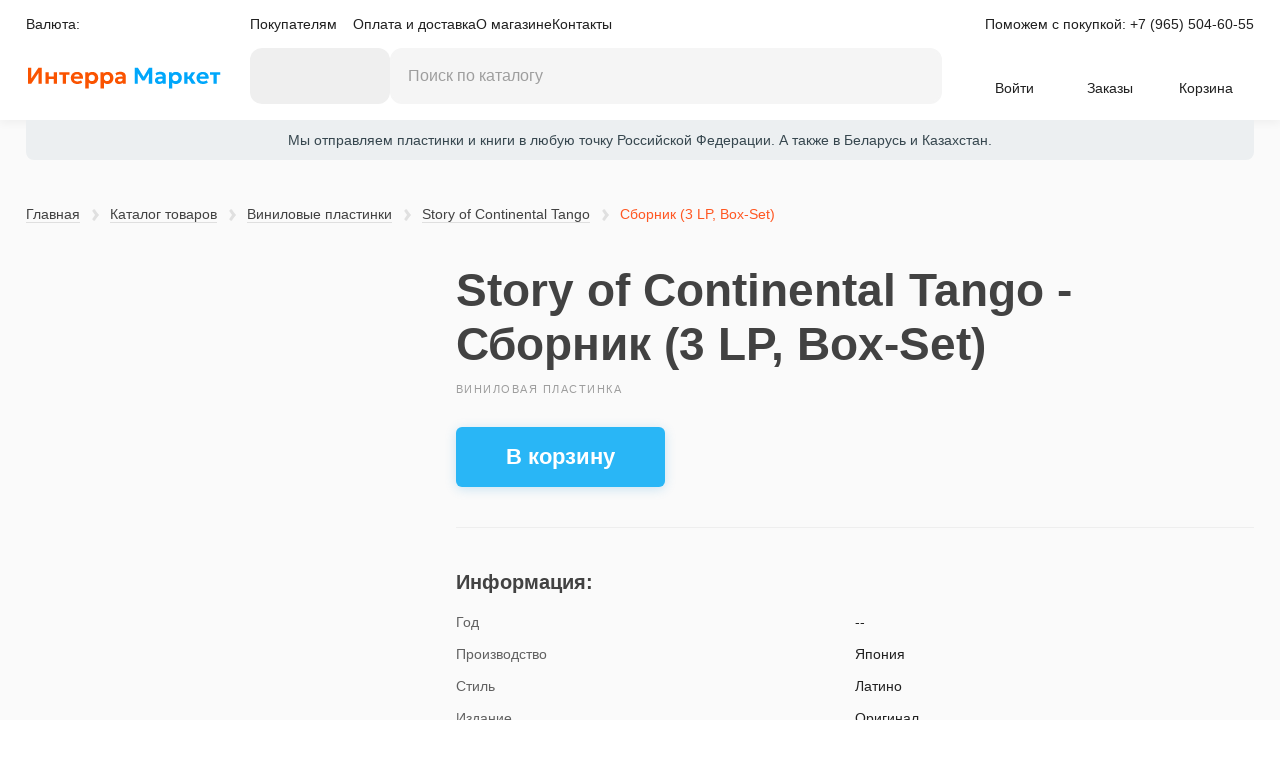

--- FILE ---
content_type: text/html; charset=utf-8
request_url: https://interra.market/products/vinyl/story-of-continental-tango/sbornik-3-lp-box-set/56715/
body_size: 4099
content:






<!DOCTYPE html><html prefix="og: http://ogp.me/ns#" lang="ru"><head><meta charset="utf-8" /><title>Купить виниловую пластинку «Story of Continental Tango - Сборник (3 LP, Box-Set)» по цене 300 руб в Екатеринбурге | 56715</title><meta name="keywords" lang="ru" content="виниловая пластинка,story of continental tango,сборник (3 lp  box-set),купить,интерра маркет" /><meta name="description" lang="ru" content="В нашем интернет магазине вы сможете купить виниловую пластинку «Story of Continental Tango - Сборник (3 LP, Box-Set)» всего за 300 рублей. Доставка по всей России!" /><meta name="yandex-verification" content="aaae7da1f8aa4841" /><meta name="theme-color" content="#f9f9f9"><meta name="viewport" content="width=device-width" /><meta name="copyright" lang="ru" content="ООО Интерра Медиа" /><meta name="document-state" content="Dynamic" /><meta property="og:locale" content="ru_RU"/><meta property="og:type" content="website"/><meta property="og:title" content="Story of Continental Tango - Сборник (3 LP, Box-Set)" /><meta property="og:site_name" content="Интерра Маркет" /><meta property="og:url" content="http://interra.market/products/vinyl/story-of-continental-tango/sbornik-3-lp-box-set/56715/" /><meta property="og:image" content="http://interra.markethttps://interra.market/media/product/pic/fa9fef12-c6e5-11ec-ad40-0242ac1f0002.JPG"><meta property="og:description" content="В нашем интернет магазине вы сможете купить виниловую пластинку «Story of Continental Tango - Сборник (3 LP, Box-Set)» всего за 300 рублей. Доставка по всей России!" /><link rel="icon" href="/static/favicon-32x32.png" sizes="32x32"/><link rel="icon" href="/static/favicon-48x48.png" sizes="48x48"/><link rel="icon" href="/static/favicon-96x96.png" sizes="96x96"/><link type="text/css" href="/static/bundle/css/style-ea455b30155c35e8d044.css" rel="stylesheet" /></head><body><div class="wrap"><div id="header"><header><div class="header"><div class="header-toggle"><header_currency></header_currency></div><header_nav></header_nav><div class="header-contacts">
			Поможем с покупкой: <a href="tel:+7(965)504-60-55">+7 (965) 504-60-55</a></div><div class="header-logo"><a href="/"><img src="/static/images/logo/logo_interra_market.svg" alt="Интерра Маркет"></a></div><header_control></header_control><header_user></header_user></div></header><div class="header-notification">
	
	
		Мы отправляем пластинки и книги  в любую точку Российской Федерации. А также в Беларусь и Казахстан.
	


</div></div><main><div class="grid"><div class="breadcrumb"><ul class="breadcrumb__nav"><li><a href="/" class="nav__link">Главная</a></li><li><a href="/products/">Каталог товаров</a></li><li><a href="/products/vinyl/">Виниловые пластинки</a></li><li><a href="/products/vinyl/story-of-continental-tango/" title="Story of Continental Tango">
			Story of Continental Tango
		</a></li><li>Сборник (3 LP, Box-Set)</li></ul></div><div class="product-single" id="vue-products"><div class="product-single__gallery"><gallery_product :id-product="56715"></gallery_product></div><div class="product-single__content"><div class="content__data"><div class="content__title"><h1>Story of Continental Tango - Сборник (3 LP, Box-Set)</h1><!-- Shema.org --><div itemscope itemtype="http://schema.org/Product"><meta itemprop="productID" content="56715"><meta itemprop="name" content="Story of Continental Tango - Сборник (3 LP, Box-Set)" /><link itemprop="url" href="http://interra.market/products/vinyl/story-of-continental-tango/sbornik-3-lp-box-set/56715/" /><link itemprop="image" href="http://interra.markethttps://interra.market/media/product/pic/fa9fef12-c6e5-11ec-ad40-0242ac1f0002.JPG" /><meta itemprop="brand" content="Story of Continental Tango" /><meta itemprop="model" content="Сборник (3 LP, Box-Set)" /><meta itemprop="category" content="Виниловые пластинки" /><div itemprop="offers" itemscope itemtype="http://schema.org/Offer"><meta itemprop="priceCurrency" content="RUB" /><meta itemprop="price" content="300,00" /><link itemprop="availability" href="http://schema.org/InStock" /></div><meta itemprop="description" content="В нашем интернет магазине вы сможете купить виниловую пластинку «Story of Continental Tango - Сборник (3 LP, Box-Set)» всего за 300 рублей. Доставка по всей России!" /></div><!-- shema.org end --><div class="title__type">виниловая пластинка</div></div><product_price_retrieve
					:price-product="`300.00`"
					:id-product="56715"
					:col-product="1"
				></product_price_retrieve><!-- <div class="content__price"><div class="price__note">Стоимость:</div><div class="price">300 руб.</div></div><div class="content__btn"><div class="btn__item"><cart_btn_product :id-product="56715" :col-product="1"></cart_btn_product></div></div> --></div><div class="content__info"><span class="title--h6">Информация:</span><table class="table table--product"><tbody><tr><td>Год</td><td>--</td></tr><tr><td>Производство</td><td>Япония</td></tr><tr><td>Стиль</td><td>Латино</td></tr><tr><td>Издание</td><td>Оригинал</td></tr><tr><td>Размер</td><td>12&quot; (30,48 см)</td></tr><tr><td>Состояние пластинки</td><td>Плохое</td></tr><tr><td>Состояние конверта</td><td>Хорошее</td></tr><tr><td>Вкладыш</td><td>Есть</td></tr><tr><td>Конверт с разворотом</td><td>Нет</td></tr></tbody></table></div></div></div></div></main><footer><div class="footer-ny-snowman"></div><div class="footer-nav"><div class="footer"><div class="footer__item"><span class="title--h6">Навигация</span><nav class="footer__nav"><ul class="nav__list"><li><a class="nav__link" href="/delivery/">Оплата и доставка</a></li><li><a class="nav__link" href="/grade/" >Оценка качества</a></li><li><a class="nav__link" href="/about/">О магазине</a></li><li><a class="nav__link" href="/feedback/">Обратная связь</a></li><li><a class="nav__link" href="/reviews/">Отзывы</a></li><li><a class="nav__link" href="/contacts/">Контакты</a></li><li><a class="nav__link" href="/rules/">Обработка персональных данных</a></li></ul></nav></div><div class="footer__item"><span class="title--h6">Каталог</span><nav class="footer__nav"><ul class="nav__list"><li><a href="/products/vinyl/" class="nav__link">Виниловые пластинки</a></li><li><a href="/products/gibkie-plastinki/" class="nav__link">Гибкие пластинки</a></li><li><a href="/products/cdtape/" class="nav__link">DVD+CD+Tape</a></li><li><a href="/products/teh/" class="nav__link">Техника</a></li><li><a href="/products/book/" class="nav__link">Книги</a></li><li><a href="/products/poleznosti/" class="nav__link">Полезности</a></li><li><a href="/products/suveniry/" class="nav__link">Сувениры</a></li><li><a href="/products/galstuki/" class="nav__link">Галстуки</a></li></ul></nav></div><div class="footer__item"><div class="footer__social"><div class="social"><div class="social__item"><a href="https://t.me/interramarket" class="social__link" target="_blank"><div class="social__icon"><div class="icon icon--social icon--telegram"></div></div><div class="social__text">Канал в телеграм</div></a></div><div class="social__item"><a href="https://vk.com/interramarket" class="social__link" target="_blank"><div class="social__icon"><div class="icon icon--social icon--vk"></div></div><div class="social__text">Группа в ВКонтакте</div></a></div></div></div></div><div class="footer__item"><div class="footer__statistic"><div class="statistics"><div class="statistics__item"><!--LiveInternet counter--><a href="https://www.liveinternet.ru/click"
							target="_blank"><img id="licnt394F" width="88" height="31" style="border:0" 
							title="LiveInternet: показано число просмотров за 24 часа, посетителей за 24 часа и за сегодня"
							src="[data-uri]"
							alt=""/></a><script>(function(d,s){d.getElementById("licnt394F").src=
							"https://counter.yadro.ru/hit?t14.6;r"+escape(d.referrer)+
							((typeof(s)=="undefined")?"":";s"+s.width+"*"+s.height+"*"+
							(s.colorDepth?s.colorDepth:s.pixelDepth))+";u"+escape(d.URL)+
							";h"+escape(d.title.substring(0,150))+";"+Math.random()})
							(document,screen)</script><!--/LiveInternet--></div><div class="statistics__item"></div></div></div></div></div></div><div class="footer-info"><div class="footer"><div class="footer__info"><ul class="info"><li>2015&nbsp;&mdash; 2026&nbsp;г. &copy;&nbsp;ООО &laquo;Интерра Медиа&raquo;</li><li>Обнаружили ошибку на сайте? Напишите нам <a href="/feedback/"> на обратную связь.</a></li></ul></div></div></div></footer></div><div id="vue-modal"></div><div class="js-overlay"></div><script type="text/javascript" src="/static/bundle/runtime-ea455b30155c35e8d044.js" ></script><script type="text/javascript" src="/static/bundle/commons-ea455b30155c35e8d044.js" ></script><script type="text/javascript" src="/static/bundle/header-ea455b30155c35e8d044.js" ></script><script type="text/javascript" src="/static/bundle/modal-ea455b30155c35e8d044.js" ></script><script type="text/javascript" src="/static/bundle/product-ea455b30155c35e8d044.js" ></script><!-- Yandex.Metrika counter --><script type="text/javascript">
(function(m,e,t,r,i,k,a){m[i]=m[i]||function(){(m[i].a=m[i].a||[]).push(arguments)};
m[i].l=1*new Date();k=e.createElement(t),a=e.getElementsByTagName(t)[0],k.async=1,k.src=r,a.parentNode.insertBefore(k,a)})
(window, document, "script", "https://mc.yandex.ru/metrika/tag.js", "ym");

ym(36712180, "init", {
    clickmap:true,
    trackLinks:true,
    accurateTrackBounce:true
});
ym(89675012, "init", {
    webvisor: true,
    clickmap:true,
    trackLinks:true,
    accurateTrackBounce:true,
    ecommerce:"dataLayer"
});

</script><noscript><div><img src="https://mc.yandex.ru/watch/36712180?ut=noindex" style="..." alt="" /><img src="https://mc.yandex.ru/watch/89675012?ut=noindex" style="..." alt="" /></div></noscript><!-- /Yandex.Metrika counter --><script>
		(function(i,s,o,g,r,a,m){i['GoogleAnalyticsObject']=r;i[r]=i[r]||function(){
		(i[r].q=i[r].q||[]).push(arguments)},i[r].l=1*new Date();a=s.createElement(o),
		m=s.getElementsByTagName(o)[0];a.async=1;a.src=g;m.parentNode.insertBefore(a,m)
		})(window,document,'script','//www.google-analytics.com/analytics.js','ga');

		ga('create', 'UA-73642629-1', 'auto');
		ga('require', 'linkid');
		ga('send', 'pageview');
	</script></body></html>


--- FILE ---
content_type: text/plain
request_url: https://www.google-analytics.com/j/collect?v=1&_v=j102&a=356303575&t=pageview&_s=1&dl=https%3A%2F%2Finterra.market%2Fproducts%2Fvinyl%2Fstory-of-continental-tango%2Fsbornik-3-lp-box-set%2F56715%2F&ul=en-us%40posix&dt=%D0%9A%D1%83%D0%BF%D0%B8%D1%82%D1%8C%20%D0%B2%D0%B8%D0%BD%D0%B8%D0%BB%D0%BE%D0%B2%D1%83%D1%8E%20%D0%BF%D0%BB%D0%B0%D1%81%D1%82%D0%B8%D0%BD%D0%BA%D1%83%20%C2%ABStory%20of%20Continental%20Tango%20-%20%D0%A1%D0%B1%D0%BE%D1%80%D0%BD%D0%B8%D0%BA%20(3%20LP%2C%20Box-Set)%C2%BB%20%D0%BF%D0%BE%20%D1%86%D0%B5%D0%BD%D0%B5%20300%20%D1%80%D1%83%D0%B1%20%D0%B2%20%D0%95%D0%BA%D0%B0%D1%82%D0%B5%D1%80%D0%B8%D0%BD%D0%B1%D1%83%D1%80%D0%B3%D0%B5%20%7C%2056715&sr=1280x720&vp=1280x720&_u=KGBAAEIhAAAAACAAI~&jid=338355312&gjid=493219129&cid=1085932069.1768744453&tid=UA-73642629-1&_gid=1055192942.1768744453&_r=1&_slc=1&z=749169669
body_size: -450
content:
2,cG-49JGQEFVDE

--- FILE ---
content_type: image/svg+xml
request_url: https://interra.market/static/images/logo/logo_interra_market.svg
body_size: 8739
content:
<svg width="208" height="32" viewBox="0 0 208 32" fill="none" xmlns="http://www.w3.org/2000/svg">
<path d="M2.052 24V7.2H5.568V18.336L12.912 7.2H16.416V24H12.888V12.756L5.532 24H2.052ZM20.1493 24V11.88H23.6533V16.344H28.7653V11.88H32.2693V24H28.7653V19.152H23.6533V24H20.1493ZM38.1964 24V14.688H34.5364V11.88H45.3484V14.688H41.7004V24H38.1964ZM53.2586 24.36C51.9386 24.36 50.7786 24.092 49.7786 23.556C48.7786 23.02 47.9986 22.272 47.4386 21.312C46.8786 20.352 46.5986 19.228 46.5986 17.94C46.5986 17.004 46.7586 16.144 47.0786 15.36C47.4066 14.576 47.8626 13.9 48.4466 13.332C49.0386 12.756 49.7306 12.312 50.5226 12C51.3226 11.68 52.1986 11.52 53.1506 11.52C54.1986 11.52 55.1266 11.704 55.9346 12.072C56.7506 12.44 57.4266 12.956 57.9626 13.62C58.4986 14.276 58.8706 15.048 59.0786 15.936C59.2946 16.824 59.3146 17.788 59.1386 18.828H49.8506C49.8506 19.388 49.9946 19.876 50.2826 20.292C50.5786 20.708 50.9906 21.036 51.5186 21.276C52.0546 21.508 52.6786 21.624 53.3906 21.624C54.0946 21.624 54.7666 21.528 55.4066 21.336C56.0466 21.144 56.6506 20.852 57.2186 20.46L58.3826 22.86C57.9986 23.156 57.5186 23.42 56.9426 23.652C56.3666 23.876 55.7546 24.048 55.1066 24.168C54.4666 24.296 53.8506 24.36 53.2586 24.36ZM50.0546 16.416H55.7786C55.7546 15.704 55.5026 15.14 55.0226 14.724C54.5506 14.308 53.8986 14.1 53.0666 14.1C52.2346 14.1 51.5426 14.308 50.9906 14.724C50.4466 15.14 50.1346 15.704 50.0546 16.416ZM61.6806 29.04V11.88H64.7286V13.368C65.1926 12.816 65.7806 12.372 66.4926 12.036C67.2126 11.692 68.0646 11.52 69.0486 11.52C70.2166 11.52 71.2566 11.792 72.1686 12.336C73.0806 12.872 73.7966 13.624 74.3166 14.592C74.8366 15.56 75.0966 16.676 75.0966 17.94C75.0966 18.844 74.9446 19.684 74.6406 20.46C74.3446 21.236 73.9246 21.916 73.3806 22.5C72.8366 23.084 72.1926 23.54 71.4486 23.868C70.7046 24.196 69.8846 24.36 68.9886 24.36C68.1966 24.36 67.4806 24.228 66.8406 23.964C66.2086 23.7 65.6526 23.328 65.1726 22.848V29.04H61.6806ZM68.4006 21.324C69.0246 21.324 69.5806 21.188 70.0686 20.916C70.5646 20.636 70.9486 20.244 71.2206 19.74C71.5006 19.236 71.6406 18.636 71.6406 17.94C71.6406 17.244 71.5006 16.644 71.2206 16.14C70.9406 15.636 70.5566 15.248 70.0686 14.976C69.5806 14.696 69.0246 14.556 68.4006 14.556C67.7846 14.556 67.2326 14.696 66.7446 14.976C66.2566 15.248 65.8726 15.636 65.5926 16.14C65.3126 16.644 65.1726 17.244 65.1726 17.94C65.1726 18.636 65.3086 19.236 65.5806 19.74C65.8606 20.244 66.2446 20.636 66.7326 20.916C67.2206 21.188 67.7766 21.324 68.4006 21.324ZM77.5009 29.04V11.88H80.5489V13.368C81.0129 12.816 81.6009 12.372 82.3129 12.036C83.0329 11.692 83.8849 11.52 84.8689 11.52C86.0369 11.52 87.0769 11.792 87.9889 12.336C88.9009 12.872 89.6169 13.624 90.1369 14.592C90.6569 15.56 90.9169 16.676 90.9169 17.94C90.9169 18.844 90.7649 19.684 90.4609 20.46C90.1649 21.236 89.7449 21.916 89.2009 22.5C88.6569 23.084 88.0129 23.54 87.2689 23.868C86.5249 24.196 85.7049 24.36 84.8089 24.36C84.0169 24.36 83.3009 24.228 82.6609 23.964C82.0289 23.7 81.4729 23.328 80.9929 22.848V29.04H77.5009ZM84.2209 21.324C84.8449 21.324 85.4009 21.188 85.8889 20.916C86.3849 20.636 86.7689 20.244 87.0409 19.74C87.3209 19.236 87.4609 18.636 87.4609 17.94C87.4609 17.244 87.3209 16.644 87.0409 16.14C86.7609 15.636 86.3769 15.248 85.8889 14.976C85.4009 14.696 84.8449 14.556 84.2209 14.556C83.6049 14.556 83.0529 14.696 82.5649 14.976C82.0769 15.248 81.6929 15.636 81.4129 16.14C81.1329 16.644 80.9929 17.244 80.9929 17.94C80.9929 18.636 81.1289 19.236 81.4009 19.74C81.6809 20.244 82.0649 20.636 82.5529 20.916C83.0409 21.188 83.5969 21.324 84.2209 21.324ZM96.7052 24.36C95.8892 24.36 95.1612 24.204 94.5212 23.892C93.8812 23.58 93.3772 23.136 93.0092 22.56C92.6412 21.976 92.4572 21.28 92.4572 20.472C92.4572 19.784 92.6292 19.172 92.9732 18.636C93.3172 18.1 93.8372 17.66 94.5332 17.316C95.2372 16.964 96.1252 16.728 97.1972 16.608C98.2772 16.48 99.5492 16.488 101.013 16.632L101.049 18.864C100.177 18.72 99.4052 18.652 98.7332 18.66C98.0692 18.668 97.5092 18.736 97.0532 18.864C96.6052 18.992 96.2652 19.18 96.0332 19.428C95.8012 19.668 95.6852 19.96 95.6852 20.304C95.6852 20.776 95.8612 21.14 96.2132 21.396C96.5652 21.644 97.0412 21.768 97.6412 21.768C98.1612 21.768 98.6292 21.676 99.0452 21.492C99.4612 21.308 99.7932 21.04 100.041 20.688C100.289 20.336 100.413 19.908 100.413 19.404V16.5C100.413 16.028 100.313 15.616 100.113 15.264C99.9212 14.904 99.6172 14.628 99.2012 14.436C98.7852 14.236 98.2412 14.136 97.5692 14.136C96.9452 14.136 96.3212 14.232 95.6972 14.424C95.0812 14.608 94.5172 14.892 94.0052 15.276L93.0812 12.828C93.8572 12.332 94.6812 11.972 95.5532 11.748C96.4252 11.516 97.2772 11.4 98.1092 11.4C99.2452 11.4 100.237 11.58 101.085 11.94C101.933 12.3 102.589 12.856 103.053 13.608C103.525 14.352 103.761 15.3 103.761 16.452V24H100.713V22.668C100.313 23.212 99.7652 23.632 99.0692 23.928C98.3732 24.216 97.5852 24.36 96.7052 24.36Z" fill="#FA5300"/>
<path d="M113.005 24V7.2H116.425L122.965 17.976L121.561 18L127.801 7.2H131.197V24H127.753L127.813 11.784L128.449 12.012L123.313 20.688H120.889L115.597 12.012L116.197 11.784L116.257 24H113.005ZM138.33 24.36C137.514 24.36 136.786 24.204 136.146 23.892C135.506 23.58 135.002 23.136 134.634 22.56C134.266 21.976 134.082 21.28 134.082 20.472C134.082 19.784 134.254 19.172 134.598 18.636C134.942 18.1 135.462 17.66 136.158 17.316C136.862 16.964 137.75 16.728 138.822 16.608C139.902 16.48 141.174 16.488 142.638 16.632L142.674 18.864C141.802 18.72 141.03 18.652 140.358 18.66C139.694 18.668 139.134 18.736 138.678 18.864C138.23 18.992 137.89 19.18 137.658 19.428C137.426 19.668 137.31 19.96 137.31 20.304C137.31 20.776 137.486 21.14 137.838 21.396C138.19 21.644 138.666 21.768 139.266 21.768C139.786 21.768 140.254 21.676 140.67 21.492C141.086 21.308 141.418 21.04 141.666 20.688C141.914 20.336 142.038 19.908 142.038 19.404V16.5C142.038 16.028 141.938 15.616 141.738 15.264C141.546 14.904 141.242 14.628 140.826 14.436C140.41 14.236 139.866 14.136 139.194 14.136C138.57 14.136 137.946 14.232 137.322 14.424C136.706 14.608 136.142 14.892 135.63 15.276L134.706 12.828C135.482 12.332 136.306 11.972 137.178 11.748C138.05 11.516 138.902 11.4 139.734 11.4C140.87 11.4 141.862 11.58 142.71 11.94C143.558 12.3 144.214 12.856 144.678 13.608C145.15 14.352 145.386 15.3 145.386 16.452V24H142.338V22.668C141.938 23.212 141.39 23.632 140.694 23.928C139.998 24.216 139.21 24.36 138.33 24.36ZM148.634 29.04V11.88H151.682V13.368C152.146 12.816 152.734 12.372 153.446 12.036C154.166 11.692 155.018 11.52 156.002 11.52C157.17 11.52 158.21 11.792 159.122 12.336C160.034 12.872 160.75 13.624 161.27 14.592C161.79 15.56 162.05 16.676 162.05 17.94C162.05 18.844 161.898 19.684 161.594 20.46C161.298 21.236 160.878 21.916 160.334 22.5C159.79 23.084 159.146 23.54 158.402 23.868C157.658 24.196 156.838 24.36 155.942 24.36C155.15 24.36 154.434 24.228 153.794 23.964C153.162 23.7 152.606 23.328 152.126 22.848V29.04H148.634ZM155.354 21.324C155.978 21.324 156.534 21.188 157.022 20.916C157.518 20.636 157.902 20.244 158.174 19.74C158.454 19.236 158.594 18.636 158.594 17.94C158.594 17.244 158.454 16.644 158.174 16.14C157.894 15.636 157.51 15.248 157.022 14.976C156.534 14.696 155.978 14.556 155.354 14.556C154.738 14.556 154.186 14.696 153.698 14.976C153.21 15.248 152.826 15.636 152.546 16.14C152.266 16.644 152.126 17.244 152.126 17.94C152.126 18.636 152.262 19.236 152.534 19.74C152.814 20.244 153.198 20.636 153.686 20.916C154.174 21.188 154.73 21.324 155.354 21.324ZM172.35 24L168.51 17.628L172.338 11.88H176.046L172.266 17.448L176.514 24H172.35ZM164.454 24V11.88H167.958V16.344H171.63V19.152H167.958V24H164.454ZM183.993 24.36C182.673 24.36 181.513 24.092 180.513 23.556C179.513 23.02 178.733 22.272 178.173 21.312C177.613 20.352 177.333 19.228 177.333 17.94C177.333 17.004 177.493 16.144 177.813 15.36C178.141 14.576 178.597 13.9 179.181 13.332C179.773 12.756 180.465 12.312 181.257 12C182.057 11.68 182.933 11.52 183.885 11.52C184.933 11.52 185.861 11.704 186.669 12.072C187.485 12.44 188.161 12.956 188.697 13.62C189.233 14.276 189.605 15.048 189.813 15.936C190.029 16.824 190.049 17.788 189.873 18.828H180.585C180.585 19.388 180.729 19.876 181.017 20.292C181.313 20.708 181.725 21.036 182.253 21.276C182.789 21.508 183.413 21.624 184.125 21.624C184.829 21.624 185.501 21.528 186.141 21.336C186.781 21.144 187.385 20.852 187.953 20.46L189.117 22.86C188.733 23.156 188.253 23.42 187.677 23.652C187.101 23.876 186.489 24.048 185.841 24.168C185.201 24.296 184.585 24.36 183.993 24.36ZM180.789 16.416H186.513C186.489 15.704 186.237 15.14 185.757 14.724C185.285 14.308 184.633 14.1 183.801 14.1C182.969 14.1 182.277 14.308 181.725 14.724C181.181 15.14 180.869 15.704 180.789 16.416ZM194.923 24V14.688H191.263V11.88H202.075V14.688H198.427V24H194.923Z" fill="#00A7FB"/>
</svg>


--- FILE ---
content_type: application/javascript; charset=utf-8
request_url: https://interra.market/static/bundle/modal-ea455b30155c35e8d044.js
body_size: 1002
content:
(window.webpackJsonp=window.webpackJsonp||[]).push([[5],{426:function(t,s,o){"use strict";o.r(s);var e=o(6),i=o(78);new e.a({el:"#vue-modal",components:{modal:i.a}})},78:function(t,s,o){"use strict";var e=function(){var t=this._self._c;return this.showModal?t("div",[t("div",{staticClass:"modal",class:[this.style_modal,this.style_type]},[t("div",{staticClass:"modal__close",on:{click:this.onClose}},[t("div",{staticClass:"close"})]),t("div",{staticClass:"modal__content"},[this._t("default")],2)]),t("div",{staticClass:"overlay",on:{click:this.onClose}})]):this._e()};e._withStripped=!0;var i={name:"modal",props:{style_modal:{type:String,default:""},style_type:{type:String}},data:function(){return{showModal:!0}},methods:{onClose:function(){this.$emit("onClose"),this.showModal=!1}},mounted:function(){var t=this;document.body.addEventListener("keyup",(function(s){27===s.keyCode&&(t.$emit("onClose"),t.showModal=!1)}))}},l=o(1),n=Object(l.a)(i,e,[],!1,null,null,null);s.a=n.exports}},[[426,1,0]]]);

--- FILE ---
content_type: application/javascript; charset=utf-8
request_url: https://interra.market/static/bundle/product-ea455b30155c35e8d044.js
body_size: 35035
content:
(window.webpackJsonp=window.webpackJsonp||[]).push([[9],{0:function(t,e,n){"use strict";n.d(e,"a",(function(){return o})),n.d(e,"b",(function(){return a}));var r=n(14),i=n.n(r),o=i.a.create({baseURL:"/api/v1",xsrfHeaderName:"X-CSRFToken",xsrfCookieName:"csrftoken"}),a=(i.a.create({headers:{"Content-Type":"application/jsonp"}}),i.a.create({headers:{Authorization:"Token 7b2f8840c260104858cb6145425b8418ae45566d"}}))},19:function(t,e,n){"use strict";var r,i=n(6),o=n(3),a=(n(4),n(21),n(5)),c=n(0);function s(t,e,n){return e in t?Object.defineProperty(t,e,{value:n,enumerable:!0,configurable:!0,writable:!0}):t[e]=n,t}var l,u={namespaced:!0,state:{openModalLogin:!1,openModalReg:!1,openModalRecovery:!1,openModalChange:!1,recoveryLogin:!1,token:localStorage.getItem("TOKEN_STORAGE_KEY")||"",user:{},nextPage:""},getters:{isAuth:function(t){return!!t.token},authUser:function(t){return t.user},nextPage:function(t){return t.nextPage}},mutations:(r={},s(r,"ALL_CLOSE_WINDOW_AUTH",(function(t){t.openModalLogin=!1,t.openModalReg=!1,t.openModalRecovery=!1,t.openModalChange=!1,t.recoveryLogin=!1})),s(r,"TOGGLE_WINDOW_LOGIN",(function(t){t.openModalLogin=!t.openModalLogin})),s(r,"TOGGLE_WINDOW_REG",(function(t){t.openModalReg=!t.openModalReg})),s(r,"TOGGLE_WINDOW_RECOVERY",(function(t){t.openModalRecovery=!t.openModalRecovery})),s(r,"TOGGLE_WINDOW_CHANGE_PASSWORD",(function(t){t.openModalChange=!t.openModalChange})),s(r,"TOGGLE_RECOVERY_LOGIN",(function(t){t.recoveryLogin=!t.recoveryLogin})),s(r,"SET_USER",(function(t,e){t.user=e})),s(r,"SET_TOKEN",(function(t,e){localStorage.setItem("TOKEN_STORAGE_KEY",e),t.token=e,c.a.defaults.headers.Authorization="Token ".concat(e)})),s(r,"REMOVE_TOKEN",(function(t){localStorage.removeItem("TOKEN_STORAGE_KEY"),delete c.a.defaults.headers.Authorization,t.token="",t.user={}})),s(r,"SET_NEXT_PAGE",(function(t,e){t.nextPage=e})),s(r,"REMOVE_NEXT_PAGE",(function(t){t.nextPage=""})),r),actions:{toggleWindowLogin:function(t){(0,t.commit)("TOGGLE_WINDOW_LOGIN")},toggleWindowReg:function(t){(0,t.commit)("TOGGLE_WINDOW_REG")},toggleWindowRecovery:function(t){(0,t.commit)("TOGGLE_WINDOW_RECOVERY")},toggleWindowChange:function(t){(0,t.commit)("TOGGLE_WINDOW_CHANGE_PASSWORD")},toggleRecoveryLogin:function(t){(0,t.commit)("TOGGLE_RECOVERY_LOGIN")},login:function(t,e){var n=t.commit,r=t.dispatch;return new Promise((function(t,i){a.a.login(e).then((function(e){n("SET_TOKEN",e.data.key),r("checkAuth"),n("TOGGLE_WINDOW_LOGIN"),t(e)})).catch((function(t){n("REMOVE_TOKEN"),i(t)}))}))},checkAuth:function(t){var e=t.commit,n=t.state;a.a.get_auth_user().then((function(t){var r={pk:t.data.pk,username:t.data.username,email:t.data.email};e("SET_USER",r),t.data.key!=n.token&&e("SET_TOKEN",t.data.key)})).catch((function(t){e("REMOVE_TOKEN")}))},logout:function(t){var e=t.commit;return new Promise((function(t,n){a.a.logout().then((function(t){e("REMOVE_TOKEN")}))}))}}},d=n(7);function p(t,e,n){return e in t?Object.defineProperty(t,e,{value:n,enumerable:!0,configurable:!0,writable:!0}):t[e]=n,t}var f={namespaced:!0,state:{products:[]},getters:{idProductsCart:function(t){for(var e=[],n=0;n<t.products.length;n++)e.push(t.products[n].product_id);return e},totalSum:function(t){for(var e=0,n=0;n<t.products.length;n++)e+=+t.products[n].product.price*+t.products[n].qt;return e},totalCol:function(t){for(var e=0,n=0;n<t.products.length;n++)e+=+t.products[n].qt;return e},totalWeight:function(t){for(var e=0,n=0;n<t.products.length;n++)e+=+t.products[n].product.weight*+t.products[n].qt;return e},currency:function(t){return t.products[0].currency_html_code}},mutations:(l={},p(l,"GET_CART",(function(t,e){t.products=e})),p(l,"RESET_CART",(function(t){t.products=[]})),l),actions:{getCart:function(t){var e=t.commit;return new Promise((function(t,n){d.a.getCart().then((function(n){e("RESET_CART"),e("GET_CART",n.data),t(n)})).catch((function(t){n(t)}))}))},clearCart:function(t){var e=t.commit;return new Promise((function(t,n){d.a.clearCart().then((function(n){e("RESET_CART"),t(n)})).catch((function(t){n(t)}))}))}}};var h,g,v,_={namespaced:!0,state:{countryId:0,countryRate:0,countryAlpha:"",countryHtmlCode:""},getters:{countryId:function(t){return t.countryId},countryRate:function(t){return t.countryRate},countryHtmlCode:function(t){return t.countryHtmlCode},countryAlpha:function(t){return t.countryAlpha}},mutations:(h={},g="UPDATE_COUNTRY",v=function(t,e){t.countryId=e.id,t.countryRate=e.rate,t.countryHtmlCode=e.html,t.countryAlpha=e.alpha},g in h?Object.defineProperty(h,g,{value:v,enumerable:!0,configurable:!0,writable:!0}):h[g]=v,h)};i.a.use(o.a);e.a=new o.a.Store({strict:!0,state:{},modules:{auth:u,cart:f,country:_}})},25:function(t,e,n){"use strict";n.d(e,"c",(function(){return r})),n.d(e,"a",(function(){return i})),n.d(e,"b",(function(){return o}));n(28),n(24),n(37),n(4),n(49),n(77),n(23),n(53);function r(t,e,n){return"".concat(o(Math.floor(t*e))," ").concat(n)}function i(t,e){return e[t%100>4&&t%100<20?2:[2,0,1,1,1,2][t%10<5?t%10:5]]}function o(t){if(t)return t.toString().replace(/\B(?=(\d{3})+(?!\d))/g," ")}},403:function(t,e,n){"use strict";n.r(e),e.default=n.p+"images/no_product.svg?b8318882ffab4be6be4d30267af1644f"},429:function(t,e,n){"use strict";n.r(e);var r=n(6),i=n(3),o=n(19),a=function(){var t=this,e=t._self._c;return e("div",{staticClass:"product-item__control"},[0!==t.countryId?e("div",{staticClass:"product-item__price",domProps:{innerHTML:t._s(t.priceConverion(t.priceProduct,t.countryRate,t.countryHtmlCode))}}):t._e(),e("div",{staticClass:"product-item__btn"},[e("cart_btn",{attrs:{idProduct:t.idProduct,colProduct:t.colProduct}})],1)])};a._withStripped=!0;n(32),n(11),n(9),n(8),n(4),n(12),n(10),n(13);var c=n(25),s=function(){var t=this,e=t._self._c;return e("div",[t.isProductCart?[e("a",{staticClass:"btn btn--price btn--orange",on:{click:function(e){return e.preventDefault(),t.delProduct()}}},[t._v("В корзине")])]:[e("a",{staticClass:"btn btn--price",class:[0==t.colProduct?"btn--disable":"btn--blue"],attrs:{href:"#"},on:{click:function(e){return e.preventDefault(),t.addProduct()}}},[t._v(t._s(t.btnData))])],t.isModalShow&&!t.detail?e("modal",{attrs:{style_type:"modal--product"},on:{onClose:function(e){t.isModalShow=!1}}},[e("div",{staticClass:"modal__product"},[e("div",{staticClass:"modal__img"},[e("img",{attrs:{src:t.product.pic}})]),e("div",{staticClass:"modal__text"},[e("ul",{staticClass:"product__list"},[e("li",[t._v("Товар")]),e("li",[t._v("«"+t._s(t.product.full_name)+"»")]),e("li",[t._v("добавлен в корзину")])])]),t.showWarningMessages?e("div",{staticClass:"modal__error"},[e("div",{staticClass:"notice notice--warning"},[e("p",[t._v("Превышен максимальный вес корзины в 19 кг. Пожалуйста уменьшите количество товара или уберите товар из корзины.")])])]):t._e(),e("div",{staticClass:"modal__btn"},[e("div",{staticClass:"btn__item"},[e("a",{attrs:{href:"#"},on:{click:function(e){e.preventDefault(),t.isModalShow=!1}}},[t._v("Продолжить покупки")])]),e("div",{staticClass:"btn__item"},[e("a",{attrs:{href:"/cart/"}},[t._v("Перейти в корзину")])])])])]):t._e(),t.isModalShow&&t.detail?e("modal",{on:{onClose:function(e){t.isModalShow=!1}}},[e("p",[t._v(t._s(t.detail))])]):t._e()],2)};s._withStripped=!0;var l=n(7),u=n(78);function d(t,e){var n=Object.keys(t);if(Object.getOwnPropertySymbols){var r=Object.getOwnPropertySymbols(t);e&&(r=r.filter((function(e){return Object.getOwnPropertyDescriptor(t,e).enumerable}))),n.push.apply(n,r)}return n}function p(t){for(var e=1;e<arguments.length;e++){var n=null!=arguments[e]?arguments[e]:{};e%2?d(Object(n),!0).forEach((function(e){f(t,e,n[e])})):Object.getOwnPropertyDescriptors?Object.defineProperties(t,Object.getOwnPropertyDescriptors(n)):d(Object(n)).forEach((function(e){Object.defineProperty(t,e,Object.getOwnPropertyDescriptor(n,e))}))}return t}function f(t,e,n){return e in t?Object.defineProperty(t,e,{value:n,enumerable:!0,configurable:!0,writable:!0}):t[e]=n,t}var h={name:"cart_btn",props:{btnSize:{type:String,default:""},idProduct:Number,colProduct:Number},data:function(){return{isModalShow:!1,modalText:"",product:{},btn:"Нет товара",detail:"",status:""}},watch:{isModalShow:function(){1==this.isModalShow?document.body.style.overflow="hidden":document.body.style.overflow="auto"}},computed:p(p({},Object(i.c)("cart",["idProductsCart","totalWeight"])),{},{isProductCart:function(){return-1!==this.idProductsCart.indexOf(this.idProduct)},btnData:function(){return 0==this.colProduct?this.btn:"В корзину"},showWarningMessages:function(){return this.totalWeight>19e3}}),methods:{addProduct:function(){var t=this;l.a.addProduct(this.idProduct).then((function(e){t.product=e.data,t.$store.dispatch("cart/getCart"),t.isModalShow=!0})).catch((function(e){t.detail=e.response.data.detail,t.isModalShow=!0}))},delProduct:function(){var t=this;l.a.delProduct(this.idProduct).then((function(e){t.$store.dispatch("cart/getCart")}))}},components:{modal:u.a}},g=n(1),v=Object(g.a)(h,s,[],!1,null,null,null).exports;function _(t,e){var n=Object.keys(t);if(Object.getOwnPropertySymbols){var r=Object.getOwnPropertySymbols(t);e&&(r=r.filter((function(e){return Object.getOwnPropertyDescriptor(t,e).enumerable}))),n.push.apply(n,r)}return n}function m(t,e,n){return e in t?Object.defineProperty(t,e,{value:n,enumerable:!0,configurable:!0,writable:!0}):t[e]=n,t}var y={name:"product_price",props:{priceProduct:{type:String,default:""},idProduct:{type:Number,default:0},colProduct:{type:Number,default:0}},computed:function(t){for(var e=1;e<arguments.length;e++){var n=null!=arguments[e]?arguments[e]:{};e%2?_(Object(n),!0).forEach((function(e){m(t,e,n[e])})):Object.getOwnPropertyDescriptors?Object.defineProperties(t,Object.getOwnPropertyDescriptors(n)):_(Object(n)).forEach((function(e){Object.defineProperty(t,e,Object.getOwnPropertyDescriptor(n,e))}))}return t}({},Object(i.c)("country",["countryId","countryRate","countryHtmlCode"])),methods:{priceConverion:c.c},components:{cart_btn:v}},b=Object(g.a)(y,a,[],!1,null,null,null).exports,w=function(){var t=this,e=t._self._c;return e("div",{staticClass:"product-control"},[0!==t.countryId?e("div",{staticClass:"product-price",domProps:{innerHTML:t._s(t.priceConverion(t.priceProduct,t.countryRate,t.countryHtmlCode))}}):t._e(),e("div",{staticClass:"product-btn"},[e("cart_btn",{attrs:{idProduct:t.idProduct,colProduct:t.colProduct}})],1)])};function C(t,e){var n=Object.keys(t);if(Object.getOwnPropertySymbols){var r=Object.getOwnPropertySymbols(t);e&&(r=r.filter((function(e){return Object.getOwnPropertyDescriptor(t,e).enumerable}))),n.push.apply(n,r)}return n}function O(t,e,n){return e in t?Object.defineProperty(t,e,{value:n,enumerable:!0,configurable:!0,writable:!0}):t[e]=n,t}w._withStripped=!0;var S={name:"product_price_promo",props:{priceProduct:{type:String,default:""},idProduct:{type:Number,default:0},colProduct:{type:Number,default:0}},computed:function(t){for(var e=1;e<arguments.length;e++){var n=null!=arguments[e]?arguments[e]:{};e%2?C(Object(n),!0).forEach((function(e){O(t,e,n[e])})):Object.getOwnPropertyDescriptors?Object.defineProperties(t,Object.getOwnPropertyDescriptors(n)):C(Object(n)).forEach((function(e){Object.defineProperty(t,e,Object.getOwnPropertyDescriptor(n,e))}))}return t}({},Object(i.c)("country",["countryId","countryRate","countryHtmlCode"])),methods:{priceConverion:c.c},components:{cart_btn:v}},P=Object(g.a)(S,w,[],!1,null,null,null).exports,E=function(){var t=this,e=t._self._c;return e("div",{staticClass:"content__control"},[0!==t.countryId?e("div",{staticClass:"content__price"},[e("div",{staticClass:"price",domProps:{innerHTML:t._s(t.priceConverion(t.priceProduct,t.countryRate,t.countryHtmlCode))}})]):t._e(),e("div",{staticClass:"content__btn"},[e("cart_btn_product",{attrs:{idProduct:t.idProduct,colProduct:t.colProduct}})],1)])};E._withStripped=!0;var T=function(){var t=this,e=t._self._c;return e("div",[t.isProductCart?[e("a",{staticClass:"btn btn--big btn--orange",on:{click:function(e){return e.preventDefault(),t.delProduct()}}},[t._v("В корзине")])]:[e("a",{staticClass:"btn btn--big",class:[0==t.colProduct?"btn--disable":"btn--blue"],attrs:{href:"#"},on:{click:function(e){return e.preventDefault(),t.addProduct()}}},[t._v(t._s(t.btnData))])],t.isModalShow&&!t.detail?e("modal",{attrs:{style_type:"modal--product"},on:{onClose:function(e){t.isModalShow=!1}}},[e("div",{staticClass:"modal__product"},[e("div",{staticClass:"modal__img"},[e("img",{attrs:{src:t.product.pic}})]),e("div",{staticClass:"modal__text"},[e("ul",{staticClass:"product__list"},[e("li",[t._v("Товар")]),e("li",[t._v("«"+t._s(t.product.full_name)+"»")]),e("li",[t._v("добавлен в корзину")])])]),t.showWarningMessages?e("div",{staticClass:"modal__error"},[e("div",{staticClass:"notice notice--warning"},[e("p",[t._v("Превышен максимальный вес корзины в 19 кг. Пожалуйста уменьшите количество товара или уберите товар из корзины.")])])]):t._e(),e("div",{staticClass:"modal__btn"},[e("div",{staticClass:"btn__item"},[e("a",{attrs:{href:"#"},on:{click:function(e){e.preventDefault(),t.isModalShow=!1}}},[t._v("Продолжить покупки")])]),e("div",{staticClass:"btn__item"},[e("a",{attrs:{href:"/cart/"}},[t._v("Перейти в корзину")])])])])]):t._e(),t.isModalShow&&t.detail?e("modal",{on:{onClose:function(e){t.isModalShow=!1}}},[e("p",[t._v(t._s(t.detail))])]):t._e()],2)};function j(t,e){var n=Object.keys(t);if(Object.getOwnPropertySymbols){var r=Object.getOwnPropertySymbols(t);e&&(r=r.filter((function(e){return Object.getOwnPropertyDescriptor(t,e).enumerable}))),n.push.apply(n,r)}return n}function k(t){for(var e=1;e<arguments.length;e++){var n=null!=arguments[e]?arguments[e]:{};e%2?j(Object(n),!0).forEach((function(e){I(t,e,n[e])})):Object.getOwnPropertyDescriptors?Object.defineProperties(t,Object.getOwnPropertyDescriptors(n)):j(Object(n)).forEach((function(e){Object.defineProperty(t,e,Object.getOwnPropertyDescriptor(n,e))}))}return t}function I(t,e,n){return e in t?Object.defineProperty(t,e,{value:n,enumerable:!0,configurable:!0,writable:!0}):t[e]=n,t}T._withStripped=!0;var x={name:"cart_btn",props:{btnSize:{type:String,default:""},priceProduct:{type:String,default:"В корзину"},idProduct:Number,colProduct:Number},data:function(){return{isModalShow:!1,modalText:"",product:{},btn:"Нет товара",detail:"",status:"",weightLimit:null}},watch:{isModalShow:function(){1==this.isModalShow?document.body.style.overflow="hidden":document.body.style.overflow="auto"}},computed:k(k({},Object(i.c)("cart",["idProductsCart","totalWeight"])),{},{isProductCart:function(){return-1!==this.idProductsCart.indexOf(this.idProduct)},btnData:function(){return 0==this.colProduct?this.btn:this.priceProduct},showWarningMessages:function(){return this.totalWeight>19e3}}),methods:{addProduct:function(){var t=this;l.a.addProduct(this.idProduct).then((function(e){t.product=e.data,t.$store.dispatch("cart/getCart"),t.isModalShow=!0})).catch((function(e){t.detail=e.response.data.detail,t.isModalShow=!0}))},delProduct:function(){var t=this;l.a.delProduct(this.idProduct).then((function(e){t.$store.dispatch("cart/getCart")}))}},components:{modal:u.a}},R=Object(g.a)(x,T,[],!1,null,null,null).exports;function M(t,e){var n=Object.keys(t);if(Object.getOwnPropertySymbols){var r=Object.getOwnPropertySymbols(t);e&&(r=r.filter((function(e){return Object.getOwnPropertyDescriptor(t,e).enumerable}))),n.push.apply(n,r)}return n}function D(t,e,n){return e in t?Object.defineProperty(t,e,{value:n,enumerable:!0,configurable:!0,writable:!0}):t[e]=n,t}var N={name:"product_price_retrieve",props:{priceProduct:{type:String,default:""},idProduct:{type:Number,default:0},colProduct:{type:Number,default:0}},computed:function(t){for(var e=1;e<arguments.length;e++){var n=null!=arguments[e]?arguments[e]:{};e%2?M(Object(n),!0).forEach((function(e){D(t,e,n[e])})):Object.getOwnPropertyDescriptors?Object.defineProperties(t,Object.getOwnPropertyDescriptors(n)):M(Object(n)).forEach((function(e){Object.defineProperty(t,e,Object.getOwnPropertyDescriptor(n,e))}))}return t}({},Object(i.c)("country",["countryId","countryRate","countryHtmlCode"])),methods:{priceConverion:c.c},components:{cart_btn_product:R}},G=Object(g.a)(N,E,[],!1,null,null,null).exports,W=function(){var t=this,e=t._self._c;return e("div",{staticClass:"gallery-product"},[t.showNotImg?t._e():[t._l(t.images,(function(n,r){return e("div",{key:r,staticClass:"gallery-product__item"},[e("img",{attrs:{src:n.pic,alt:n.alt},on:{click:function(e){return t.openGallery(r)}}})])})),e("transition",{attrs:{name:"fade","enter-active-class":"animated animated--faster animated--fadeIn","leave-active-class":"animated animated--faster animated--fadeOut"}},[t.showGallery?e("gallery",{attrs:{images:t.images,currentId:t.imageId},on:{onClose:function(e){t.showGallery=!1}}}):t._e()],1)],t.showNotImg?[t._m(0)]:t._e()],2)},L=[function(){var t=this._self._c;return t("div",{staticClass:"gallery-product__item"},[t("img",{attrs:{src:n(403)}})])}];W._withStripped=!0;var A=function(){var t=this,e=t._self._c;return e("div",[e("div",{staticClass:"gallery"},[e("div",{staticClass:"gallery__close",on:{click:t.onClose}},[e("div",{staticClass:"close"})]),e("div",{staticClass:"gallery__btn gallery__btn--left"},[e("div",{staticClass:"btn__left",on:{click:function(e){return e.preventDefault(),t.prevImg.apply(null,arguments)}}})]),e("div",{staticClass:"gallery__content"},[t._l([t.imagesGallery],(function(n,r){return e("div",{key:r,staticClass:"content__img",on:{click:function(e){return e.preventDefault(),t.nextImg.apply(null,arguments)}}},[e("img",{attrs:{src:n.pic,alt:n.alt}})])})),e("div",{staticClass:"content__range"},[e("div",{staticClass:"range"},[t._v(t._s(t.startRange)+" из "+t._s(t.endRange))])])],2),e("div",{staticClass:"gallery__btn gallery__btn--right"},[e("div",{staticClass:"btn__right",on:{click:function(e){return e.preventDefault(),t.nextImg.apply(null,arguments)}}})]),e("div",{staticClass:"gallery__panel"},[e("div",{staticClass:"panel__btn"},[e("div",{staticClass:"btn__left btn--mini",on:{click:function(e){return e.preventDefault(),t.prevImg.apply(null,arguments)}}})]),e("div",{staticClass:"panel__range"},[e("div",{staticClass:"range"},[t._v(t._s(t.startRange)+" из "+t._s(t.endRange))])]),e("div",{staticClass:"panel__btn"},[e("div",{staticClass:"btn__right btn--mini",on:{click:function(e){return e.preventDefault(),t.nextImg.apply(null,arguments)}}})])])]),e("div",{staticClass:"overlay overlay--white",on:{click:t.onClose}})])};A._withStripped=!0;var q={name:"gallery",props:{images:{type:Array,default:[]},currentId:{type:Number,default:0}},data:function(){return{counter:this.currentId}},methods:{nextImg:function(){this.counter+=1,this.counter>=this.images.length&&(this.counter=0)},prevImg:function(){this.counter-=1,this.counter<=-1&&(this.counter=this.images.length,this.counter-=1)},onClose:function(){this.$emit("onClose")}},computed:{startRange:function(){return this.counter+1},endRange:function(){return this.images.length},imagesGallery:function(){return this.images[Math.ceil(this.counter%this.images.length)]}},mounted:function(){var t=this;document.body.addEventListener("keyup",(function(e){27===e.keyCode&&t.$emit("onClose")})),document.body.addEventListener("keyup",(function(e){39===e.keyCode&&t.nextImg()})),document.body.addEventListener("keyup",(function(e){37===e.keyCode&&t.prevImg()}))}},H=Object(g.a)(q,A,[],!1,null,null,null).exports,X=(n(28),n(0)),K=function(t){return X.a.get("/products/retrieve/"+t)},z={name:"gallery_product",props:{idProduct:Number},data:function(){return{images:[],imgMain:"",imageId:0,imageErr:null,showNotImg:!1,showGallery:!1}},created:function(){this.getProductImg()},watch:{showGallery:function(){this.showGallery?document.body.style.overflow="hidden":document.body.style.overflow="auto"}},methods:{openGallery:function(t){this.imageId=t,this.showGallery=!0},getProductImg:function(){var t=this;K(this.idProduct).then((function(e){t.images=e.data.images,t.imgMain=e.data.pic,t.images.unshift({pic:t.imgMain,alt:""})})).catch((function(e){t.imageErr=e.response.data,t.showNotImg=!0,t.showGallery=!1}))}},components:{gallery:H}},V=Object(g.a)(z,W,L,!1,null,null,null).exports,$=function(){var t=this,e=t._self._c;return e("div",{staticClass:"widget-faq"},t._l(t.faqs,(function(n){return e("div",{key:n.id,staticClass:"widget-faq__item"},[e("div",{staticClass:"widget-faq__header",on:{click:function(e){return t.toggleItem(n)}}},[e("div",{staticClass:"widget-faq__title"},[t._v(t._s(n.question))]),e("div",{staticClass:"widget-faq__icon",class:{"--active":n.active}},[e("div",{staticClass:"icon icon-header-clear"})])]),e("transition",{attrs:{name:"faq-accordion"},on:{"before-enter":t.beforeEnter,enter:t.enter,"after-enter":t.afterEnter,"before-leave":t.beforeLeave,leave:t.leave,"after-leave":t.afterLeave}},[e("div",{directives:[{name:"show",rawName:"v-show",value:n.active,expression:"item.active"}],staticClass:"widget-faq__body"},[e("div",{staticClass:"widget-faq__text",domProps:{innerHTML:t._s(n.answer)}})])])],1)})),0)};$._withStripped=!0;var U={name:"faq_widget",data:function(){return{faqs:[{id:0,active:!0,question:"Как оплатить заказ?",answer:'\n\t\t\t\t\t\t<p>Оплатить можно банковской картой прямо на сайте: для России и Беларуси платежи проводит ПАО «СБЕРБАНК РОССИИ», для Казахстана — АО «БанкЦентрКредит». На странице оплаты введите номер карты, срок действия, имя держателя (латиницей) и CVC/CVV, затем подтвердите платеж.</p>\n\t\t\t\t\t\t<p>Через QR-код оплачивайте только после полного оформления заказа на сайте. Обязательно укажите номер заказа при оплате в банковском приложении, используя QR-квитанцию.</p>\n\t\t\t\t\t\t<p>Квитанцией можно оплатить в Сбербанке или любом другом банке по указанным реквизитам (для России/Беларуси — ООО «Интерра Медиа», для Казахстана — ТОО «Interra KZ»). Принимаются только эти способы; позиция не резервируется и достается тому, кто первым оплатит заказ.</p>\n\t\t\t\t\t\t<p>Подробнее можно узнать <a href="/delivery/">на странице «Оплата и доставка»</a></p>\n\t\t\t\t\t'},{id:1,active:!1,question:"Какие сервисы доставки используем?",answer:'\n\t\t\t\t\t<p>Доставляем заказы следующими сервисами: Почта России, СДЭК, Яндекс.</p>\n\t\t\t\t\t<p>Также вы можете бесплатно забрать заказ в пунктах выдачи «Интерра» по следующим адресам:\n\t\t\t\t\t\t<ul>\n\t\t\t\t\t\t\t<li>г. Асбест, ул. Челюскинцев, 28</li>\n\t\t\t\t\t\t\t<li>г. Дегтярск, ул. Гагарина, 3</li>\n\t\t\t\t\t\t\t<li>г. Екатеринбург, ул. Бакинских Комиссаров, 93</li>\n\t\t\t\t\t\t\t<li>г. Екатеринбург, ул. Репина, 77 </li>\n\t\t\t\t\t\t\t<li>г. Качканар, 5а микр, 6 </li>\n\t\t\t\t\t\t\t<li>г. Красноуфимск, ул. Советская, 35б</li>\n\t\t\t\t\t\t\t<li>г. Лесной, ул. Мира, 15</li>\n\t\t\t\t\t\t\t<li>г. Нижняя Тура, ул. Молодежная, 7</li>\n\t\t\t\t\t\t\t<li>г. Первоуральск, ул. Трубников, д. 24</li>\n\t\t\t\t\t\t\t<li>г. Ревда, ул. Олега Кошевого, 15</li>\n\t\t\t\t\t\t\t<li>г. Полевской, ул. Ленина, 8</li>\n\t\t\t\t\t\t</ul>\n\t\t\t\t\t</p>\n\t\t\t\t\t<p>Подробнее можно узнать <a href="/delivery/">на странице «Оплата и доставка»</a></p>\n\t\t\t\t\t'},{id:2,active:!1,question:"В какие страны отправляем посылки?",answer:'\n\t\t\t\t\t<p>Посылки отправляем в следующие страны: Россия, Беларусь и Казахстан.</p>\n\t\t\t\t\t<p>Подробнее можно узнать <a href="/delivery/">на странице «Оплата и доставка»</a></p>\n\t\t\t\t\t'},{id:3,active:!1,question:"Как готовим пластинки к продаже?",answer:"<p>Все поступающие к нам пластинки проходят проверку, оценку и предпродажную подготовку. Распечатанный винил моется специализированным средством и помещается в новый внутренний антистатический конверт.</p>"},{id:4,active:!1,question:"Какая система скидок предусмотрена?",answer:"<p>Система скидок работает следующим образом: всем, у кого общая сумма покупок на 40 000 ₽, система автоматически назначает 3% скидки, если общая сумма 100 000 ₽, то скидка 5% - с любого заказа и навсегда. Обращаем внимание! Для включения себя в систему скидок необходимо зарегистрироваться на сайте.</p>"}]}},methods:{toggleItem:function(t){t.active=!t.active},beforeEnter:function(t){t.style.height="0",t.style.opacity="0",t.style.overflow="hidden"},enter:function(t){var e=t.scrollHeight;t.style.transition="height 0.32s ease, opacity 0.32s ease",requestAnimationFrame((function(){t.style.height=e+"px",t.style.opacity="1"}))},afterEnter:function(t){t.style.height="auto",t.style.overflow="",t.style.transition=""},beforeLeave:function(t){t.style.height=t.scrollHeight+"px",t.style.opacity="1",t.style.overflow="hidden"},leave:function(t){t.style.transition="height 0.32s ease, opacity 0.32s ease",requestAnimationFrame((function(){t.style.height="0",t.style.opacity="0"}))},afterLeave:function(t){t.style.transition="",t.style.overflow=""}}},Y=Object(g.a)(U,$,[],!1,null,null,null).exports,F=function(){return(0,this._self._c)("slider",{attrs:{items:this.slides,"slides-to-show":3,"slides-to-scroll":1,responsive:this.responsiveConfig}})};F._withStripped=!0;n(404);var Q=function(){var t=this,e=t._self._c;return e("div",{ref:"slider",staticClass:"widget-slider"},[e("button",{staticClass:"widget-slider__arrow",on:{click:t.prev}},[e("div",{staticClass:"icon icon-arrow-left"})]),e("div",{ref:"trackWrapper",staticClass:"widget-slider__wrapper",on:{touchstart:t.onTouchStart,touchmove:t.onTouchMove,touchend:t.onTouchEnd}},[e("div",{staticClass:"widget-slider__list",style:t.trackStyle},t._l(t.items,(function(n,r){return e("div",{key:r,staticClass:"widget-slider__item",style:t.slideStyle},[e(n.link?"a":"div",{tag:"component",staticClass:"widget-slider__content",attrs:{href:n.link||null}},[e("img",{attrs:{src:n.src,alt:n.alt||""}})])],1)})),0),e("div",{staticClass:"widget-slider__nav"},t._l(t.pageCount,(function(n,r){return e("button",{key:r,staticClass:"widget-slider__dot",class:{"--active":t.currentIndex===r},on:{click:function(e){return t.goToPage(r)}}})})),0)]),e("button",{staticClass:"widget-slider__arrow",on:{click:t.next}},[e("div",{staticClass:"icon icon-arrow-right"})])])};Q._withStripped=!0;n(335),n(54),n(55),n(50),n(56),n(57),n(99),n(23),n(38),n(24);function B(t){return function(t){if(Array.isArray(t))return J(t)}(t)||function(t){if("undefined"!=typeof Symbol&&null!=t[Symbol.iterator]||null!=t["@@iterator"])return Array.from(t)}(t)||function(t,e){if(!t)return;if("string"==typeof t)return J(t,e);var n=Object.prototype.toString.call(t).slice(8,-1);"Object"===n&&t.constructor&&(n=t.constructor.name);if("Map"===n||"Set"===n)return Array.from(t);if("Arguments"===n||/^(?:Ui|I)nt(?:8|16|32)(?:Clamped)?Array$/.test(n))return J(t,e)}(t)||function(){throw new TypeError("Invalid attempt to spread non-iterable instance.\nIn order to be iterable, non-array objects must have a [Symbol.iterator]() method.")}()}function J(t,e){(null==e||e>t.length)&&(e=t.length);for(var n=0,r=new Array(e);n<e;n++)r[n]=t[n];return r}var Z={name:"slider",props:{items:{type:Array,required:!0},loop:{type:Boolean,default:!0},slidesToShow:{type:Number,default:3},slidesToScroll:{type:Number,default:1},responsive:{type:Array,default:function(){return[]}}},data:function(){return{currentIndex:0,currentSlidesToShow:3,currentSlidesToScroll:1,sliderWidth:0,touchStartX:0,touchDeltaX:0,isDragging:!1}},computed:{maxIndex:function(){return Math.max(this.items.length-this.currentSlidesToShow,0)},pageCount:function(){return this.items.length<=this.currentSlidesToShow?1:Math.ceil((this.items.length-this.currentSlidesToShow)/this.currentSlidesToScroll)+1},trackStyle:function(){var t=-this.currentIndex*(100/this.currentSlidesToShow),e=this.isDragging&&this.sliderWidth?this.touchDeltaX/this.sliderWidth*100:0;return{transform:"translateX(".concat(t+e,"%)"),transition:this.isDragging?"none":"transform 0.32s ease"}},slideStyle:function(){return{flex:"0 0 ".concat(100/this.currentSlidesToShow,"%"),maxWidth:"".concat(100/this.currentSlidesToShow,"%")}}},mounted:function(){this.updateResponsiveConfig(),this.updateSliderWidth(),window.addEventListener("resize",this.onResize)},beforeDestroy:function(){window.removeEventListener("resize",this.onResize)},methods:{onResize:function(){this.updateResponsiveConfig(),this.updateSliderWidth()},updateSliderWidth:function(){var t=this;this.$nextTick((function(){t.$refs.trackWrapper&&(t.sliderWidth=t.$refs.trackWrapper.offsetWidth)}))},updateResponsiveConfig:function(){for(var t=window.innerWidth,e=B(this.responsive).sort((function(t,e){return t.breakpoint-e.breakpoint})),n=null,r=0;r<e.length;r++)if(t<=e[r].breakpoint){n=e[r];break}if(n?(this.currentSlidesToShow=n.slidesToShow||this.slidesToShow,this.currentSlidesToScroll=n.slidesToScroll||this.slidesToScroll):(this.currentSlidesToShow=this.slidesToShow,this.currentSlidesToScroll=this.slidesToScroll),this.loop){var i=this.maxIndex+1||1;this.currentIndex=(this.currentIndex%i+i)%i}else this.currentIndex>this.maxIndex&&(this.currentIndex=this.maxIndex)},next:function(){var t=this.currentSlidesToScroll;if(this.loop){var e=this.maxIndex+1||1,n=this.currentIndex+t;this.currentIndex=(n%e+e)%e}else{var r=this.currentIndex+t;this.currentIndex=Math.min(r,this.maxIndex)}},prev:function(){var t=this.currentSlidesToScroll;if(this.loop){var e=this.maxIndex+1||1,n=this.currentIndex-t;this.currentIndex=(n%e+e)%e}else{var r=this.currentIndex-t;this.currentIndex=Math.max(r,0)}},goToPage:function(t){var e=t*this.currentSlidesToScroll;this.currentIndex=Math.min(e,this.maxIndex)},isDotActive:function(t){var e=t*this.currentSlidesToScroll,n=e+this.currentSlidesToShow-1;return this.currentIndex>=e&&this.currentIndex<=n},onTouchStart:function(t){t.touches&&t.touches.length&&(this.isDragging=!0,this.touchStartX=t.touches[0].clientX,this.touchDeltaX=0)},onTouchMove:function(t){if(this.isDragging&&t.touches&&t.touches.length){var e=t.touches[0].clientX;this.touchDeltaX=e-this.touchStartX}},onTouchEnd:function(){if(this.isDragging){var t=.15*this.sliderWidth;Math.abs(this.touchDeltaX)>t&&(this.touchDeltaX<0?this.next():this.prev()),this.isDragging=!1,this.touchDeltaX=0}}}},tt={components:{slider:Object(g.a)(Z,Q,[],!1,null,null,null).exports},data:function(){return{slides:[{src:"../static/images/slider/coffee.png",alt:"Фирменный кофе из Кот&Кофе!",link:"/products/firmennoe-kofe/"},{src:"../static/images/slider/pvk.png",alt:"Первоуральск - На Чусовой реке (Последние экземпляры тиража! Допечатка не планируется!)",link:"/products/vinyl/pervouralsk/na-chusovoi-reke-poslednie-ekzempliary-tirazha-dopechatka-ne-planiruetsia/69808/"},{src:"../static/images/slider/sale.png",alt:"Наша система скидок",link:"/discount/"},{src:"../static/images/slider/merch.png",alt:"Отличная идея для подарка!",link:"/our/"},{src:"../static/images/slider/quality.png",alt:"Оценка качества винила",link:"/grade/"},{src:"../static/images/slider/delivery_and_pay.png",alt:"Оплата и доставка",link:"/delivery/"}],responsiveConfig:[{breakpoint:1024,slidesToShow:2,slidesToScroll:1},{breakpoint:480,slidesToShow:1,slidesToScroll:1}]}}},et=Object(g.a)(tt,F,[],!1,null,null,null).exports;r.a.use(i.a),new r.a({el:"#vue-products",store:o.a,components:{cart_btn:v,cart_btn_product:R,gallery_product:V,product_price:b,product_price_promo:P,product_price_retrieve:G,faq_widget:Y,widget_slider:et}})},5:function(t,e,n){"use strict";n.d(e,"a",(function(){return i}));var r=n(0),i={registration:function(t){return r.a.post("/rest-auth/registration/",t)},login:function(t){return r.a.post("/rest-auth/login/",t)},logout:function(){return r.a.post("/rest-auth/logout/")},get_auth_user:function(){return r.a.get("/rest-auth/userinfo/")},recovery_password:function(t){return r.a.post("/rest-auth/password/reset/",t)},change_password:function(t){return r.a.post("/rest-auth/password/change/",t)}}},7:function(t,e,n){"use strict";n.d(e,"a",(function(){return i}));var r=n(0),i={getCart:function(){return r.a.get("/cart/")},totalCart:function(){return r.a.get("/cart/info/")},updateQt:function(t,e){return r.a.put("/cart/product/"+t,e)},addProduct:function(t){return r.a.get("/cart/product/"+t)},delProduct:function(t){return r.a.delete("/cart/product/"+t)},clearCart:function(){return r.a.delete("/cart/")}}},78:function(t,e,n){"use strict";var r=function(){var t=this._self._c;return this.showModal?t("div",[t("div",{staticClass:"modal",class:[this.style_modal,this.style_type]},[t("div",{staticClass:"modal__close",on:{click:this.onClose}},[t("div",{staticClass:"close"})]),t("div",{staticClass:"modal__content"},[this._t("default")],2)]),t("div",{staticClass:"overlay",on:{click:this.onClose}})]):this._e()};r._withStripped=!0;var i={name:"modal",props:{style_modal:{type:String,default:""},style_type:{type:String}},data:function(){return{showModal:!0}},methods:{onClose:function(){this.$emit("onClose"),this.showModal=!1}},mounted:function(){var t=this;document.body.addEventListener("keyup",(function(e){27===e.keyCode&&(t.$emit("onClose"),t.showModal=!1)}))}},o=n(1),a=Object(o.a)(i,r,[],!1,null,null,null);e.a=a.exports}},[[429,1,0]]]);

--- FILE ---
content_type: application/javascript; charset=utf-8
request_url: https://interra.market/static/bundle/header-ea455b30155c35e8d044.js
body_size: 79651
content:
(window.webpackJsonp=window.webpackJsonp||[]).push([[4],{0:function(t,e,r){"use strict";r.d(e,"a",(function(){return o})),r.d(e,"b",(function(){return i}));var a=r(14),s=r.n(a),o=s.a.create({baseURL:"/api/v1",xsrfHeaderName:"X-CSRFToken",xsrfCookieName:"csrftoken"}),i=(s.a.create({headers:{"Content-Type":"application/jsonp"}}),s.a.create({headers:{Authorization:"Token 7b2f8840c260104858cb6145425b8418ae45566d"}}))},19:function(t,e,r){"use strict";var a,s=r(6),o=r(3),i=(r(4),r(21),r(5)),n=r(0);function c(t,e,r){return e in t?Object.defineProperty(t,e,{value:r,enumerable:!0,configurable:!0,writable:!0}):t[e]=r,t}var l,u={namespaced:!0,state:{openModalLogin:!1,openModalReg:!1,openModalRecovery:!1,openModalChange:!1,recoveryLogin:!1,token:localStorage.getItem("TOKEN_STORAGE_KEY")||"",user:{},nextPage:""},getters:{isAuth:function(t){return!!t.token},authUser:function(t){return t.user},nextPage:function(t){return t.nextPage}},mutations:(a={},c(a,"ALL_CLOSE_WINDOW_AUTH",(function(t){t.openModalLogin=!1,t.openModalReg=!1,t.openModalRecovery=!1,t.openModalChange=!1,t.recoveryLogin=!1})),c(a,"TOGGLE_WINDOW_LOGIN",(function(t){t.openModalLogin=!t.openModalLogin})),c(a,"TOGGLE_WINDOW_REG",(function(t){t.openModalReg=!t.openModalReg})),c(a,"TOGGLE_WINDOW_RECOVERY",(function(t){t.openModalRecovery=!t.openModalRecovery})),c(a,"TOGGLE_WINDOW_CHANGE_PASSWORD",(function(t){t.openModalChange=!t.openModalChange})),c(a,"TOGGLE_RECOVERY_LOGIN",(function(t){t.recoveryLogin=!t.recoveryLogin})),c(a,"SET_USER",(function(t,e){t.user=e})),c(a,"SET_TOKEN",(function(t,e){localStorage.setItem("TOKEN_STORAGE_KEY",e),t.token=e,n.a.defaults.headers.Authorization="Token ".concat(e)})),c(a,"REMOVE_TOKEN",(function(t){localStorage.removeItem("TOKEN_STORAGE_KEY"),delete n.a.defaults.headers.Authorization,t.token="",t.user={}})),c(a,"SET_NEXT_PAGE",(function(t,e){t.nextPage=e})),c(a,"REMOVE_NEXT_PAGE",(function(t){t.nextPage=""})),a),actions:{toggleWindowLogin:function(t){(0,t.commit)("TOGGLE_WINDOW_LOGIN")},toggleWindowReg:function(t){(0,t.commit)("TOGGLE_WINDOW_REG")},toggleWindowRecovery:function(t){(0,t.commit)("TOGGLE_WINDOW_RECOVERY")},toggleWindowChange:function(t){(0,t.commit)("TOGGLE_WINDOW_CHANGE_PASSWORD")},toggleRecoveryLogin:function(t){(0,t.commit)("TOGGLE_RECOVERY_LOGIN")},login:function(t,e){var r=t.commit,a=t.dispatch;return new Promise((function(t,s){i.a.login(e).then((function(e){r("SET_TOKEN",e.data.key),a("checkAuth"),r("TOGGLE_WINDOW_LOGIN"),t(e)})).catch((function(t){r("REMOVE_TOKEN"),s(t)}))}))},checkAuth:function(t){var e=t.commit,r=t.state;i.a.get_auth_user().then((function(t){var a={pk:t.data.pk,username:t.data.username,email:t.data.email};e("SET_USER",a),t.data.key!=r.token&&e("SET_TOKEN",t.data.key)})).catch((function(t){e("REMOVE_TOKEN")}))},logout:function(t){var e=t.commit;return new Promise((function(t,r){i.a.logout().then((function(t){e("REMOVE_TOKEN")}))}))}}},d=r(7);function h(t,e,r){return e in t?Object.defineProperty(t,e,{value:r,enumerable:!0,configurable:!0,writable:!0}):t[e]=r,t}var f={namespaced:!0,state:{products:[]},getters:{idProductsCart:function(t){for(var e=[],r=0;r<t.products.length;r++)e.push(t.products[r].product_id);return e},totalSum:function(t){for(var e=0,r=0;r<t.products.length;r++)e+=+t.products[r].product.price*+t.products[r].qt;return e},totalCol:function(t){for(var e=0,r=0;r<t.products.length;r++)e+=+t.products[r].qt;return e},totalWeight:function(t){for(var e=0,r=0;r<t.products.length;r++)e+=+t.products[r].product.weight*+t.products[r].qt;return e},currency:function(t){return t.products[0].currency_html_code}},mutations:(l={},h(l,"GET_CART",(function(t,e){t.products=e})),h(l,"RESET_CART",(function(t){t.products=[]})),l),actions:{getCart:function(t){var e=t.commit;return new Promise((function(t,r){d.a.getCart().then((function(r){e("RESET_CART"),e("GET_CART",r.data),t(r)})).catch((function(t){r(t)}))}))},clearCart:function(t){var e=t.commit;return new Promise((function(t,r){d.a.clearCart().then((function(r){e("RESET_CART"),t(r)})).catch((function(t){r(t)}))}))}}};var p,_,v,m={namespaced:!0,state:{countryId:0,countryRate:0,countryAlpha:"",countryHtmlCode:""},getters:{countryId:function(t){return t.countryId},countryRate:function(t){return t.countryRate},countryHtmlCode:function(t){return t.countryHtmlCode},countryAlpha:function(t){return t.countryAlpha}},mutations:(p={},_="UPDATE_COUNTRY",v=function(t,e){t.countryId=e.id,t.countryRate=e.rate,t.countryHtmlCode=e.html,t.countryAlpha=e.alpha},_ in p?Object.defineProperty(p,_,{value:v,enumerable:!0,configurable:!0,writable:!0}):p[_]=v,p)};s.a.use(o.a);e.a=new o.a.Store({strict:!0,state:{},modules:{auth:u,cart:f,country:m}})},25:function(t,e,r){"use strict";r.d(e,"c",(function(){return a})),r.d(e,"a",(function(){return s})),r.d(e,"b",(function(){return o}));r(28),r(24),r(37),r(4),r(49),r(77),r(23),r(53);function a(t,e,r){return"".concat(o(Math.floor(t*e))," ").concat(r)}function s(t,e){return e[t%100>4&&t%100<20?2:[2,0,1,1,1,2][t%10<5?t%10:5]]}function o(t){if(t)return t.toString().replace(/\B(?=(\d{3})+(?!\d))/g," ")}},34:function(t,e,r){"use strict";r.r(e),r.d(e,"eventBus",(function(){return Dt}));var a=r(6),s=r(3),o=r(19),i=function(){var t=this,e=t._self._c;return e("div",{staticClass:"header__account"},[e("div",{staticClass:"account-desktop"},[t.isAuth?t._e():e("div",{staticClass:"account__singin"},[e("nav",{staticClass:"account__nav"},[e("a",{staticClass:"nav__link",attrs:{href:"#"}},[e("ins",{staticClass:"link",on:{click:function(e){return e.preventDefault(),t.toggleWindowLogin.apply(null,arguments)}}},[t._v("Войти")])]),e("a",{staticClass:"nav__link",attrs:{href:"#"}},[e("ins",{staticClass:"link",on:{click:function(e){return e.preventDefault(),t.toggleWindowReg.apply(null,arguments)}}},[t._v("Регистрация")])])])]),t.isAuth?e("div",{staticClass:"account__user"},[e("nav",{staticClass:"account__nav"},[e("a",{staticClass:"nav__user",class:{"nav__user--active":t.dropdown},attrs:{href:"#"},on:{click:function(e){return e.preventDefault(),t.openDropdown.apply(null,arguments)},keyup:function(e){return!e.type.indexOf("key")&&t._k(e.keyCode,"esc",27,e.key,["Esc","Escape"])?null:t.onEsc.apply(null,arguments)}}},[e("ins",{staticClass:"link"},[t._v(t._s(t.authUser.username))])])]),e("transition",{attrs:{name:"slide","enter-active-class":"animated animated--global animated--faster animated--slideInUp","leave-active-class":"animated animated--global animated--faster animated--slideOutDown"}},[e("div",{directives:[{name:"show",rawName:"v-show",value:t.dropdown,expression:"dropdown"}],staticClass:"user__dropdown"},[e("nav",{staticClass:"dropdown__nav"},[e("a",{staticClass:"nav__item",attrs:{href:"/cabinet/"}},[t._v("Личный кабинет")]),e("a",{staticClass:"nav__item",attrs:{href:"/order/"}},[t._v("Мои заказы")]),e("div",{staticClass:"nav__divider"}),e("a",{staticClass:"nav__item",attrs:{href:"#"},on:{click:function(e){return e.preventDefault(),t.toggleWindowChange.apply(null,arguments)}}},[t._v("Изменить пароль")]),e("a",{staticClass:"nav__item",attrs:{href:"#"},on:{click:function(e){return e.preventDefault(),t.logout.apply(null,arguments)}}},[t._v("Выход")])])])])],1):t._e()]),e("div",{staticClass:"account-mobile"},[e("a",{staticClass:"account-mobile__icon",attrs:{href:"#"},on:{keyup:function(e){return!e.type.indexOf("key")&&t._k(e.keyCode,"esc",27,e.key,["Esc","Escape"])?null:t.onEsc.apply(null,arguments)},click:function(e){return e.preventDefault(),t.openMobileNav.apply(null,arguments)}}},[e("div",{staticClass:"icon icon--user"})]),e("nav",{staticClass:"mobile-menu",class:{"mobile-menu--active":t.mobileNav}},[e("div",{staticClass:"mobile-close",on:{click:function(e){return e.preventDefault(),t.openMobileNav.apply(null,arguments)}}},[e("div",{staticClass:"close"})]),t.isAuth?[e("div",{staticClass:"mobile-menu__title"},[t._v(t._s(t.authUser.username))]),e("div",{staticClass:"mobile-menu__nav"},[e("a",{staticClass:"nav__item",attrs:{href:"/cabinet/"}},[t._v("Личный кабинет")]),e("a",{staticClass:"nav__item",attrs:{href:"/order/"}},[t._v("Заказы")]),e("div",{staticClass:"nav__divider"}),e("a",{staticClass:"nav__item",attrs:{href:"#"},on:{click:function(e){return e.preventDefault(),t.toggleWindowChange.apply(null,arguments)}}},[t._v("Изменить пароль")]),e("a",{staticClass:"nav__item",attrs:{href:"#"},on:{click:function(e){return e.preventDefault(),t.logout.apply(null,arguments)}}},[t._v("Выйти")])]),t._m(1)]:[e("div",{staticClass:"mobile-menu__title"},[t._v("Навигация")]),e("div",{staticClass:"mobile-menu__nav"},[e("a",{staticClass:"nav__item",attrs:{href:"#"},on:{click:function(e){return e.preventDefault(),t.toggleWindowLogin.apply(null,arguments)}}},[t._v("Войти")]),e("a",{staticClass:"nav__item",attrs:{href:"#"},on:{click:function(e){return e.preventDefault(),t.toggleWindowReg.apply(null,arguments)}}},[t._v("Регистрация")])]),t._m(0)]],2)]),e("transition",{attrs:{name:"fade","enter-active-class":"animated animated--global animated--faster animated--fadeIn","leave-active-class":"animated animated--global animated--faster animated--fadeOut"}},[e("login",{directives:[{name:"show",rawName:"v-show",value:t.openModalLogin,expression:"openModalLogin"}]})],1),e("transition",{attrs:{name:"fade","enter-active-class":"animated animated--global animated--faster animated--fadeIn","leave-active-class":"animated animated--global animated--faster animated--fadeOut"}},[e("registration",{directives:[{name:"show",rawName:"v-show",value:t.openModalReg,expression:"openModalReg"}]})],1),e("transition",{attrs:{name:"fade","enter-active-class":"animated animated--global animated--faster animated--fadeIn","leave-active-class":"animated animated--global animated--faster animated--fadeOut"}},[e("recovery",{directives:[{name:"show",rawName:"v-show",value:t.openModalRecovery,expression:"openModalRecovery"}]})],1),e("transition",{attrs:{name:"fade","enter-active-class":"animated animated--global animated--faster animated--fadeIn","leave-active-class":"animated animated--global animated--faster animated--fadeOut"}},[e("change_password",{directives:[{name:"show",rawName:"v-show",value:t.openModalChange,expression:"openModalChange"}]})],1)],1)};i._withStripped=!0;r(11),r(9),r(8),r(4),r(12),r(10),r(13),r(27);var n=function(){var t=this,e=t._self._c;return e("modal_app",[t.toggleReg?[e("reg",{on:{clickAuthorization:function(e){return t.clickAuthorization()}}})]:[e("div",{staticClass:"form-auth",attrs:{autocomplete:"off"}},[t.toggleRecovery?t._e():[e("div",{staticClass:"form-auth__header"},[e("div",{staticClass:"form-auth__title"},[e("h5",[t._v("Авторизация")])]),e("div",{staticClass:"form-auth__note"},[t._v("Пожалуйста, авторизуйтесь — это поможет отслеживать заказы.")])]),t.errors.non_field_errors?e("div",{staticClass:"form-auth__item"},[e("ul",{staticClass:"input-errorlist"},t._l(t.errors.non_field_errors,(function(r){return e("li",[t._v(t._s(r))])})),0)]):t._e(),e("div",{staticClass:"form-auth__item"},[e("div",{staticClass:"form-auth__label"},[e("label",{attrs:{for:"login"}},[t._v("Логин")])]),e("div",{staticClass:"form-auth__input"},[e("input",{directives:[{name:"model",rawName:"v-model.trim",value:t.userLogin,expression:"userLogin",modifiers:{trim:!0}}],class:{"input--error":t.errors.username||t.errors.non_field_errors},attrs:{id:"login",type:"text",maxlength:"150",placeholder:"Ваш логин"},domProps:{value:t.userLogin},on:{input:function(e){e.target.composing||(t.userLogin=e.target.value.trim())},blur:function(e){return t.$forceUpdate()}}}),t.errors.username?e("ul",{staticClass:"input-errorlist"},t._l(t.errors.username,(function(r){return e("li",[t._v(t._s(r))])})),0):t._e()])]),e("div",{staticClass:"form-auth__item"},[e("div",{staticClass:"form-auth__label"},[e("label",{attrs:{for:"password"}},[t._v("Пароль")]),e("a",{attrs:{href:"#"},on:{click:function(e){return e.preventDefault(),t.clickToggleRecovery.apply(null,arguments)}}},[t._v("Забыли пароль?")])]),e("div",{staticClass:"form-auth__input --password"},[e("input",{directives:[{name:"model",rawName:"v-model.trim",value:t.userPassword,expression:"userPassword",modifiers:{trim:!0}}],class:{"input--error":t.errors.password||t.errors.non_field_errors},attrs:{id:"password",maxlength:"128",placeholder:"Пароль",type:t.inputPassword},domProps:{value:t.userPassword},on:{input:function(e){e.target.composing||(t.userPassword=e.target.value.trim())},blur:function(e){return t.$forceUpdate()}}}),e("div",{staticClass:"form-auth__password",class:{"--active":t.lockPassword},on:{click:t.checkPassword}}),t.errors.password?e("ul",{staticClass:"input-errorlist"},t._l(t.errors.password,(function(r){return e("li",[t._v(t._s(r))])})),0):t._e()])]),e("div",{staticClass:"form-auth__item"},[e("button",{staticClass:"btn btn--full btn--medium",class:t.checkInput?"btn--blue":"btn--disable",attrs:{disabled:!t.checkDataUser},on:{click:t.onLogin}},[t._v("Войти")])]),e("div",{staticClass:"form-auth__divider"}),e("div",{staticClass:"form-auth__item"},[e("p",[t._v("Если вы здесь впервые или ещё не создали аккаунт — "),e("a",{attrs:{href:"#"},on:{click:function(e){return e.preventDefault(),t.clickToggleReg.apply(null,arguments)}}},[t._v("зарегистрируйтесь")])])])],t.toggleRecovery?[e("div",{staticClass:"form-auth__header"},[e("div",{staticClass:"form-auth__title"},[e("h5",[t._v("Восстановление пароля")])]),e("div",{staticClass:"form-auth__note"},[t._v("Введите email, указанный при регистрации — перейдите по ссылке из письма и следуйте инструкциям. При трудностях обратитесь через "),e("a",{attrs:{href:"/feedback/"}},[t._v("форму обратной связи.")])])]),t.errors.non_field_errors?e("div",{staticClass:"form-auth__item"},[e("ul",{staticClass:"input-errorlist"},t._l(t.errors.non_field_errors,(function(r){return e("li",[t._v(t._s(r))])})),0)]):t._e(),e("div",{staticClass:"form-auth__item"},[e("div",{staticClass:"form-auth__label"},[e("label",{attrs:{for:"email"}},[t._v("Email")])]),e("div",{staticClass:"form-auth__input"},[e("input",{directives:[{name:"model",rawName:"v-model.trim",value:t.form.email,expression:"form.email",modifiers:{trim:!0}}],class:{"input--error":t.errors.email||t.errors.non_field_errors},attrs:{id:"email",type:"email",autocorrect:"off",autocomplete:"off",spellcheck:"false",autocapitalize:"off",placeholder:"Введите email указанный при регистрации"},domProps:{value:t.form.email},on:{input:function(e){e.target.composing||t.$set(t.form,"email",e.target.value.trim())},blur:function(e){return t.$forceUpdate()}}}),t.errors.email?e("ul",{staticClass:"input-errorlist"},t._l(t.errors.email,(function(r){return e("li",[t._v(t._s(r))])})),0):t._e()])]),e("div",{staticClass:"form-auth__item"},[e("button",{staticClass:"btn btn--full btn--medium btn--blue",on:{click:t.getRecovery}},[t._v("Отправить")])]),t.detail?e("div",{staticClass:"form-auth__item"},[e("div",{staticClass:"notice-form notice-form--success"},[e("ul",{staticClass:"unstyled"},[e("li",[t._v(t._s(t.detail)+" Можете закрыть окно")])])])]):t._e(),e("div",{staticClass:"form-auth__divider"}),e("div",{staticClass:"form-auth__item"},[t._v("Вернуться к "),e("a",{attrs:{href:"#recovery"},on:{click:function(e){return e.preventDefault(),t.clickToggleRecovery.apply(null,arguments)}}},[t._v("авторизации")])])]:t._e()],2)]],2)};n._withStripped=!0;var c=r(5),l=r(35),u=(r(28),r(23),function(){var t=this,e=t._self._c;return e("div",{staticClass:"form-auth",attrs:{autocomplete:"off"}},[t._m(0),t.detail?e("div",{staticClass:"form-auth__item"},[e("ul",{staticClass:"success-list"},[e("li",[t._v(t._s(t.detail)+" Проверьте свой email указанный при регистрации.")])])]):t._e(),t.errors.non_field_errors?e("div",{staticClass:"form-auth__item"},[e("ul",{staticClass:"input-errorlist"},t._l(t.errors.non_field_errors,(function(r){return e("li",[t._v(t._s(r))])})),0)]):t._e(),e("div",{staticClass:"form-auth__item"},[t._m(1),e("div",{staticClass:"form-auth__input"},[e("input",{directives:[{name:"model",rawName:"v-model.trim",value:t.form.username,expression:"form.username",modifiers:{trim:!0}}],class:{"input--error":t.errors.username||t.errors.non_field_errors},attrs:{id:"regLogin",type:"text",autocorrect:"off",autocomplete:"off",spellcheck:"false",autocapitalize:"off",placeholder:"Введите имя"},domProps:{value:t.form.username},on:{input:function(e){e.target.composing||t.$set(t.form,"username",e.target.value.trim())},blur:function(e){return t.$forceUpdate()}}}),t.errors.username?e("ul",{staticClass:"input-errorlist"},t._l(t.errors.username,(function(r){return e("li",[t._v(t._s(r))])})),0):t._e()])]),e("div",{staticClass:"form-auth__item"},[t._m(2),e("div",{staticClass:"form-auth__input"},[e("input",{directives:[{name:"model",rawName:"v-model.trim",value:t.form.email,expression:"form.email",modifiers:{trim:!0}}],class:{"input--error":t.errors.email||t.errors.non_field_errors},attrs:{id:"regEmail",type:"email",autocorrect:"off",autocomplete:"off",spellcheck:"false",autocapitalize:"off",placeholder:"Введите почту, которой пользуетесь"},domProps:{value:t.form.email},on:{input:function(e){e.target.composing||t.$set(t.form,"email",e.target.value.trim())},blur:function(e){return t.$forceUpdate()}}}),t.errors.email?e("ul",{staticClass:"input-errorlist"},t._l(t.errors.email,(function(r){return e("li",[t._v(t._s(r))])})),0):t._e()])]),e("div",{staticClass:"form-auth__item"},[t._m(3),e("div",{staticClass:"form-auth__input --password"},[e("input",{directives:[{name:"model",rawName:"v-model.trim",value:t.form.password1,expression:"form.password1",modifiers:{trim:!0}}],class:{"input--error":t.errors.password||t.errors.non_field_errors},attrs:{id:"regPassword",autocorrect:"off",autocomplete:"off",spellcheck:"false",autocapitalize:"off",type:t.inputPassword,placeholder:"Введите пароль"},domProps:{value:t.form.password1},on:{input:function(e){e.target.composing||t.$set(t.form,"password1",e.target.value.trim())},blur:function(e){return t.$forceUpdate()}}}),e("div",{staticClass:"form-auth__password",class:{"--active":t.lockPassword},on:{click:t.checkPassword}}),t.errors.password1?e("ul",{staticClass:"input-errorlist"},t._l(t.errors.password1,(function(r){return e("li",[t._v(t._s(r))])})),0):t._e()])]),e("div",{staticClass:"form-auth__item"},[t._m(4),e("div",{staticClass:"form-auth__input --password"},[e("input",{directives:[{name:"model",rawName:"v-model.trim",value:t.form.password2,expression:"form.password2",modifiers:{trim:!0}}],class:{"input--error":t.errors.password2||t.errors.non_field_errors},attrs:{id:"regPasswordRepeat",autocorrect:"off",autocomplete:"off",spellcheck:"false",autocapitalize:"off",type:t.inputPasswordRepeat,placeholder:"Повторите введёный пароль"},domProps:{value:t.form.password2},on:{input:function(e){e.target.composing||t.$set(t.form,"password2",e.target.value.trim())},blur:function(e){return t.$forceUpdate()}}}),e("div",{staticClass:"form-auth__password",class:{"--active":t.lockPasswordRepeat},on:{click:t.checkPasswordRepeat}}),t.errors.password2?e("ul",{staticClass:"input-errorlist"},t._l(t.errors.password2,(function(r){return e("li",[t._v(t._s(r))])})),0):t._e()])]),e("div",{staticClass:"form-auth__item"},[e("div",{staticClass:"form-choose form-choose--checkbox form-choose--auth"},[e("label",{attrs:{for:"agreement"}},[t._v("Я подтверждаю свою дееспособность и даю согласие на обработку своих персональных данных"),e("input",{directives:[{name:"model",rawName:"v-model",value:t.checkAgreement,expression:"checkAgreement"}],attrs:{id:"agreement",type:"checkbox"},domProps:{checked:Array.isArray(t.checkAgreement)?t._i(t.checkAgreement,null)>-1:t.checkAgreement},on:{change:function(e){var r=t.checkAgreement,a=e.target,s=!!a.checked;if(Array.isArray(r)){var o=t._i(r,null);a.checked?o<0&&(t.checkAgreement=r.concat([null])):o>-1&&(t.checkAgreement=r.slice(0,o).concat(r.slice(o+1)))}else t.checkAgreement=s}}}),e("div",{staticClass:"form-choose__checkmark"})])])]),e("div",{staticClass:"form-auth__item"},[e("button",{staticClass:"btn btn--full btn--medium",class:[t.checkAgreement?"btn--blue":"btn--disable"],attrs:{type:"button",disable:!t.checkAgreement},on:{click:t.registration}},[t._v("Зарегистрироваться")])]),e("div",{staticClass:"form-auth__divider"}),e("div",{staticClass:"form-auth__item"},[e("p",[t._v("Если вы зарегистрированы, то вы можете просто — "),e("a",{attrs:{href:"#"},on:{click:function(e){return e.preventDefault(),t.clickAuthorization.apply(null,arguments)}}},[t._v("авторизоваться")])])])])});u._withStripped=!0;var d={name:"registration",data:function(){return{form:{username:"",email:"",password1:"",password2:""},detail:!1,errors:{},checkAgreement:!1,inputPassword:"password",inputPasswordRepeat:"password",lockPassword:!1,lockPasswordRepeat:!1}},methods:{clickAuthorization:function(){this.$emit("clickAuthorization")},checkPassword:function(){this.lockPassword=!this.lockPassword,1==this.lockPassword?this.inputPassword="text":this.inputPassword="password"},checkPasswordRepeat:function(){this.lockPasswordRepeat=!this.lockPasswordRepeat,1==this.lockPasswordRepeat?this.inputPasswordRepeat="text":this.inputPasswordRepeat="password"},registration:function(){var t=this;this.checkAgreement&&(c.a.registration(this.form).then((function(e){t.detail=e.data.detail,t.form.username="",t.form.email="",t.form.password1="",t.form.password2="",t.checkAgreement=!1,t.errors={},window.location.href="/"})).catch((function(e){t.errors=e.response.data})),(this.errors=!0)&&(this.detail=!1))}}},h=r(1),f=Object(h.a)(d,u,[function(){var t=this._self._c;return t("div",{staticClass:"form-auth__header"},[t("div",{staticClass:"form-auth__title"},[t("h5",[this._v("Регистрация")])]),t("div",{staticClass:"form-auth__note"},[this._v("Зарегистрируйтесь, чтобы создать личный кабинет и отслеживать заказы.")])])},function(){var t=this._self._c;return t("div",{staticClass:"form-auth__label"},[t("label",{attrs:{for:"regLogin"}},[this._v("Имя пользователя")])])},function(){var t=this._self._c;return t("div",{staticClass:"form-auth__label"},[t("label",{attrs:{for:"regEmail"}},[this._v("Почта, которой пользуетесь")])])},function(){var t=this._self._c;return t("div",{staticClass:"form-auth__label"},[t("label",{attrs:{for:"regPassword"}},[this._v("Пароль")])])},function(){var t=this._self._c;return t("div",{staticClass:"form-auth__label"},[t("label",{attrs:{for:"regPasswordRepeat"}},[this._v("Повтор пароля")])])}],!1,null,null,null).exports;function p(t,e){var r=Object.keys(t);if(Object.getOwnPropertySymbols){var a=Object.getOwnPropertySymbols(t);e&&(a=a.filter((function(e){return Object.getOwnPropertyDescriptor(t,e).enumerable}))),r.push.apply(r,a)}return r}function _(t){for(var e=1;e<arguments.length;e++){var r=null!=arguments[e]?arguments[e]:{};e%2?p(Object(r),!0).forEach((function(e){v(t,e,r[e])})):Object.getOwnPropertyDescriptors?Object.defineProperties(t,Object.getOwnPropertyDescriptors(r)):p(Object(r)).forEach((function(e){Object.defineProperty(t,e,Object.getOwnPropertyDescriptor(r,e))}))}return t}function v(t,e,r){return e in t?Object.defineProperty(t,e,{value:r,enumerable:!0,configurable:!0,writable:!0}):t[e]=r,t}var m={name:"login",data:function(){return{userLogin:"",userPassword:"",checkInput:!1,btnText:"Войти",errors:{},toggleRecovery:!1,toggleReg:!1,form:{email:""},detail:!1,inputPassword:"password",lockPassword:!1}},methods:_(_({clickAuthorization:function(){this.toggleReg=!this.toggleReg,this.errors={},this.detail=""}},Object(s.b)("auth",["toggleRecoveryLogin"])),{},{checkPassword:function(){this.lockPassword=!this.lockPassword,1==this.lockPassword?this.inputPassword="text":this.inputPassword="password"},clickToggleRecovery:function(){this.toggleRecovery=!this.toggleRecovery,this.errors={},this.detail=""},clickToggleReg:function(){this.toggleReg=!this.toggleReg,this.errors={},this.detail=""},onLogin:function(){var t=this,e={username:this.userLogin,password:this.userPassword};this.$store.dispatch("auth/login",e).then((function(e){if(t.userLogin="",t.userPassword="",t.errors={},""!==t.nextPage){var r=t.nextPage;t.$store.commit("auth/REMOVE_NEXT_PAGE"),window.location.href=r}})).catch((function(e){t.errors=e.response.data}))},getRecovery:function(){var t=this;c.a.recovery_password(this.form).then((function(e){t.detail=e.data.detail,t.form.email="",t.recoveryLogin=!1})).catch((function(e){t.errors=e.response.data})),(this.errors=!0)&&(this.detail=!1)}}),computed:_(_(_({},Object(s.c)("auth",["nextPage"])),Object(s.e)("auth",["recoveryLogin"])),{},{checkDataUser:function(){return""!==this.userLogin||""!==this.userPassword?this.checkInput=!0:this.checkInput=!1}}),components:{modal_app:l.a,reg:f}},g=Object(h.a)(m,n,[],!1,null,null,null).exports,w=function(){var t=this,e=t._self._c;return e("modal_app",[e("div",{staticClass:"form-auth",attrs:{autocomplete:"off"}},[e("div",{staticClass:"form-auth__header"},[e("div",{staticClass:"form-auth__title"},[e("h5",[t._v("Регистрация")])]),e("div",{staticClass:"form-auth__note"},[t._v("Зарегистрируйтесь, чтобы создать личный кабинет и отслеживать заказы.")])]),t.detail?e("div",{staticClass:"form-auth__item"},[e("ul",{staticClass:"success-list"},[e("li",[t._v(t._s(t.detail)+" Проверьте свой email указанный при регистрации.")])])]):t._e(),t.errors.non_field_errors?e("div",{staticClass:"form-auth__item"},[e("ul",{staticClass:"input-errorlist"},t._l(t.errors.non_field_errors,(function(r){return e("li",[t._v(t._s(r))])})),0)]):t._e(),e("div",{staticClass:"form-auth__item"},[e("div",{staticClass:"form-auth__label"},[e("label",{attrs:{for:"regLogin"}},[t._v("Имя пользователя")])]),e("div",{staticClass:"form-auth__input"},[e("input",{directives:[{name:"model",rawName:"v-model.trim",value:t.form.username,expression:"form.username",modifiers:{trim:!0}}],class:{"input--error":t.errors.username||t.errors.non_field_errors},attrs:{id:"regLogin",type:"text",autocorrect:"off",autocomplete:"off",spellcheck:"false",autocapitalize:"off",placeholder:"Введите имя"},domProps:{value:t.form.username},on:{input:function(e){e.target.composing||t.$set(t.form,"username",e.target.value.trim())},blur:function(e){return t.$forceUpdate()}}}),t.errors.username?e("ul",{staticClass:"input-errorlist"},t._l(t.errors.username,(function(r){return e("li",[t._v(t._s(r))])})),0):t._e()])]),e("div",{staticClass:"form-auth__item"},[e("div",{staticClass:"form-auth__label"},[e("label",{attrs:{for:"regEmail"}},[t._v("Почта, которой пользуетесь")])]),e("div",{staticClass:"form-auth__input"},[e("input",{directives:[{name:"model",rawName:"v-model.trim",value:t.form.email,expression:"form.email",modifiers:{trim:!0}}],class:{"input--error":t.errors.email||t.errors.non_field_errors},attrs:{id:"regEmail",type:"email",autocorrect:"off",autocomplete:"off",spellcheck:"false",autocapitalize:"off",placeholder:"Введите почту, которой пользуетесь"},domProps:{value:t.form.email},on:{input:function(e){e.target.composing||t.$set(t.form,"email",e.target.value.trim())},blur:function(e){return t.$forceUpdate()}}}),t.errors.email?e("ul",{staticClass:"input-errorlist"},t._l(t.errors.email,(function(r){return e("li",[t._v(t._s(r))])})),0):t._e()])]),e("div",{staticClass:"form-auth__item"},[e("div",{staticClass:"form-auth__label"},[e("label",{attrs:{for:"regPassword"}},[t._v("Пароль")])]),e("div",{staticClass:"form-auth__input --password"},[e("input",{directives:[{name:"model",rawName:"v-model.trim",value:t.form.password1,expression:"form.password1",modifiers:{trim:!0}}],class:{"input--error":t.errors.password||t.errors.non_field_errors},attrs:{id:"regPassword",autocorrect:"off",autocomplete:"off",spellcheck:"false",autocapitalize:"off",type:t.inputPassword,placeholder:"Введите пароль"},domProps:{value:t.form.password1},on:{input:function(e){e.target.composing||t.$set(t.form,"password1",e.target.value.trim())},blur:function(e){return t.$forceUpdate()}}}),e("div",{staticClass:"form-auth__password",class:{"--active":t.lockPassword},on:{click:t.checkPassword}}),t.errors.password1?e("ul",{staticClass:"input-errorlist"},t._l(t.errors.password1,(function(r){return e("li",[t._v(t._s(r))])})),0):t._e()])]),e("div",{staticClass:"form-auth__item"},[e("div",{staticClass:"form-auth__label"},[e("label",{attrs:{for:"regPasswordRepeat"}},[t._v("Повтор пароля")])]),e("div",{staticClass:"form-auth__input --password"},[e("input",{directives:[{name:"model",rawName:"v-model.trim",value:t.form.password2,expression:"form.password2",modifiers:{trim:!0}}],class:{"input--error":t.errors.password2||t.errors.non_field_errors},attrs:{id:"regPasswordRepeat",autocorrect:"off",autocomplete:"off",spellcheck:"false",autocapitalize:"off",type:t.inputPasswordRepeat,placeholder:"Повторите введёный парольь"},domProps:{value:t.form.password2},on:{input:function(e){e.target.composing||t.$set(t.form,"password2",e.target.value.trim())},blur:function(e){return t.$forceUpdate()}}}),e("div",{staticClass:"form-auth__password",class:{"--active":t.lockPasswordRepeat},on:{click:t.checkPasswordRepeat}}),t.errors.password2?e("ul",{staticClass:"input-errorlist"},t._l(t.errors.password2,(function(r){return e("li",[t._v(t._s(r))])})),0):t._e()])]),e("div",{staticClass:"form-auth__item"},[e("div",{staticClass:"form-choose form-choose--checkbox form-choose--auth"},[e("label",{attrs:{for:"agreement"}},[t._v("Я подтверждаю свою дееспособность и даю согласие на обработку своих персональных данных"),e("input",{directives:[{name:"model",rawName:"v-model",value:t.checkAgreement,expression:"checkAgreement"}],attrs:{id:"agreement",type:"checkbox"},domProps:{checked:Array.isArray(t.checkAgreement)?t._i(t.checkAgreement,null)>-1:t.checkAgreement},on:{change:function(e){var r=t.checkAgreement,a=e.target,s=!!a.checked;if(Array.isArray(r)){var o=t._i(r,null);a.checked?o<0&&(t.checkAgreement=r.concat([null])):o>-1&&(t.checkAgreement=r.slice(0,o).concat(r.slice(o+1)))}else t.checkAgreement=s}}}),e("div",{staticClass:"form-choose__checkmark"})])])]),e("div",{staticClass:"form-auth__item"},[e("button",{staticClass:"btn btn--full btn--medium",class:[t.checkAgreement?"btn--blue":"btn--disable"],attrs:{type:"button",disable:!t.checkAgreement},on:{click:t.registration}},[t._v("Зарегистрироваться")])])])])};w._withStripped=!0;var y={name:"registration",data:function(){return{form:{username:"",email:"",password1:"",password2:""},detail:!1,errors:{},checkAgreement:!1,inputPassword:"password",inputPasswordRepeat:"password",lockPassword:!1,lockPasswordRepeat:!1}},methods:{checkPassword:function(){this.lockPassword=!this.lockPassword,1==this.lockPassword?this.inputPassword="text":this.inputPassword="password"},checkPasswordRepeat:function(){this.lockPasswordRepeat=!this.lockPasswordRepeat,1==this.lockPasswordRepeat?this.inputPasswordRepeat="text":this.inputPasswordRepeat="password"},registration:function(){var t=this;c.a.registration(this.form).then((function(e){t.detail=e.data.detail,t.form.username="",t.form.email="",t.form.password1="",t.form.password2="",t.checkAgreement=!1,t.errors={},window.location.href="/"})).catch((function(e){t.errors=e.response.data})),(this.errors=!0)&&(this.detail=!1)}},components:{modal_app:l.a}},C=Object(h.a)(y,w,[],!1,null,null,null).exports,b=r(58),k=function(){var t=this,e=t._self._c;return e("modal_app",[e("div",{staticClass:"form-auth"},[e("div",{staticClass:"form-auth__header"},[e("div",{staticClass:"form-auth__title"},[e("h5",[t._v("Изменение пароля")])]),e("div",{staticClass:"form-auth__note"},[t._v("Смена пароля обновит данные вашего аккаунта.")])]),t.errors.non_field_errors?e("div",{staticClass:"form-auth__item"},[e("ul",{staticClass:"input-errorlist"},t._l(t.errors.non_field_errors,(function(r){return e("li",[t._v(t._s(r))])})),0)]):t._e(),e("div",{staticClass:"form-auth__item"},[e("div",{staticClass:"form-auth__label"},[e("label",[t._v("Новый пароль")])]),e("div",{staticClass:"form-auth__input --password"},[e("input",{directives:[{name:"model",rawName:"v-model.trim",value:t.form.new_password1,expression:"form.new_password1",modifiers:{trim:!0}}],class:{"input--error":t.errors.new_password1||t.errors.non_field_errors},attrs:{maxlength:"128",autocorrect:"off",autocomplete:"off",spellcheck:"false",autocapitalize:"off",type:t.inputPassword,placeholder:"Введите новый пароль"},domProps:{value:t.form.new_password1},on:{input:function(e){e.target.composing||t.$set(t.form,"new_password1",e.target.value.trim())},blur:function(e){return t.$forceUpdate()}}}),e("div",{staticClass:"form-auth__password",class:{"--active":t.lockPassword},on:{click:t.checkPassword}}),t.errors.new_password1?e("ul",{staticClass:"input-errorlist"},t._l(t.errors.new_password1,(function(r){return e("li",[t._v(t._s(r))])})),0):t._e()])]),e("div",{staticClass:"form-auth__item"},[e("div",{staticClass:"form-auth__label"},[e("label",[t._v("Подтверждение пароля")])]),e("div",{staticClass:"form-auth__input --password"},[e("input",{directives:[{name:"model",rawName:"v-model.trim",value:t.form.new_password2,expression:"form.new_password2",modifiers:{trim:!0}}],class:{"input--error":t.errors.new_password2||t.errors.non_field_errors},attrs:{maxlength:"128",autocorrect:"off",autocomplete:"off",spellcheck:"false",autocapitalize:"off",type:t.inputPasswordRepeat,placeholder:"Подтвердите новый пароль"},domProps:{value:t.form.new_password2},on:{input:function(e){e.target.composing||t.$set(t.form,"new_password2",e.target.value.trim())},blur:function(e){return t.$forceUpdate()}}}),e("div",{staticClass:"form-auth__password",class:{"--active":t.lockPasswordRepeat},on:{click:t.checkPasswordRepeat}}),t.errors.new_password2?e("ul",{staticClass:"input-errorlist"},t._l(t.errors.new_password2,(function(r){return e("li",[t._v(t._s(r))])})),0):t._e()])]),e("div",{staticClass:"form-auth__item"},[e("button",{staticClass:"btn btn--full btn--medium btn--blue",on:{click:t.changePassword}},[t._v("Изменить")])]),t.detail?e("div",{staticClass:"form-auth__item"},[e("div",{staticClass:"notice-form notice-form--success"},[e("ul",{staticClass:"unstyled"},[e("li",[t._v(t._s(t.detail)+" Можете закрыть окно")])])])]):t._e()])])};k._withStripped=!0;var O={name:"change_password",data:function(){return{form:{new_password1:"",new_password2:""},errors:{},detail:!1,inputPassword:"password",inputPasswordRepeat:"password",lockPassword:!1,lockPasswordRepeat:!1}},methods:{checkPassword:function(){this.lockPassword=!this.lockPassword,1==this.lockPassword?this.inputPassword="text":this.inputPassword="password"},checkPasswordRepeat:function(){this.lockPasswordRepeat=!this.lockPasswordRepeat,1==this.lockPasswordRepeat?this.inputPasswordRepeat="text":this.inputPasswordRepeat="password"},changePassword:function(){var t=this;c.a.change_password(this.form).then((function(e){t.detail=e.data.detail,t.form.new_password1="",t.form.new_password2=""})).catch((function(e){t.errors=e.response.data})),(this.errors=!0)&&(this.detail=!1)}},components:{modal_app:l.a}},P=Object(h.a)(O,k,[],!1,null,null,null).exports;function D(t,e){var r=Object.keys(t);if(Object.getOwnPropertySymbols){var a=Object.getOwnPropertySymbols(t);e&&(a=a.filter((function(e){return Object.getOwnPropertyDescriptor(t,e).enumerable}))),r.push.apply(r,a)}return r}function R(t){for(var e=1;e<arguments.length;e++){var r=null!=arguments[e]?arguments[e]:{};e%2?D(Object(r),!0).forEach((function(e){E(t,e,r[e])})):Object.getOwnPropertyDescriptors?Object.defineProperties(t,Object.getOwnPropertyDescriptors(r)):D(Object(r)).forEach((function(e){Object.defineProperty(t,e,Object.getOwnPropertyDescriptor(r,e))}))}return t}function E(t,e,r){return e in t?Object.defineProperty(t,e,{value:r,enumerable:!0,configurable:!0,writable:!0}):t[e]=r,t}var x={name:"auth",data:function(){return{dropdown:!1,mobileNav:!1}},methods:R(R({},Object(s.b)("auth",["toggleWindowLogin","toggleWindowReg","toggleWindowRecovery","toggleWindowChange","logout"])),{},{openDropdown:function(){this.dropdown=!this.dropdown},openMobileNav:function(){this.mobileNav=!this.mobileNav},onEsc:function(){this.dropdown=!1},handleClickOutside:function(t){this.$el.contains(t.target)||(this.dropdown=!1)}}),computed:R(R({},Object(s.c)("auth",["isAuth","authUser"])),Object(s.e)("auth",["openModalLogin","openModalReg","openModalRecovery","openModalChange"])),watch:{mobileNav:function(){1==this.mobileNav?document.body.style.overflow="hidden":document.body.style.overflow="auto"},openModalLogin:function(){1==this.openModalLogin?document.body.style.overflow="hidden":document.body.style.overflow="auto"},openModalReg:function(){1==this.openModalReg?document.body.style.overflow="hidden":document.body.style.overflow="auto"},openModalRecovery:function(){1==this.openModalRecovery?document.body.style.overflow="hidden":document.body.style.overflow="auto"},openModalChange:function(){1==this.openModalChange?document.body.style.overflow="hidden":document.body.style.overflow="auto"},authUser:function(){this.dropdown=!1}},beforeCreate:function(){this.$store.dispatch("auth/checkAuth")},mounted:function(){document.addEventListener("click",this.handleClickOutside)},destroyed:function(){document.removeEventListener("click",this.handleClickOutside)},components:{login:g,registration:C,recovery:b.a,change_password:P}},j=Object(h.a)(x,i,[function(){var t=this._self._c;return t("div",{staticClass:"mobile-menu__social"},[t("div",{staticClass:"social"},[t("div",{staticClass:"social__item"},[t("a",{staticClass:"social__link",attrs:{href:"https://t.me/interramarket",target:"_blank"}},[t("div",{staticClass:"social__icon"},[t("div",{staticClass:"icon icon--social icon--telegram"})]),t("div",{staticClass:"social__text"},[this._v("Телеграмм канал")])])])])])},function(){var t=this._self._c;return t("div",{staticClass:"mobile-menu__social"},[t("div",{staticClass:"social"},[t("div",{staticClass:"social__item"},[t("a",{staticClass:"social__link",attrs:{href:"https://t.me/interramarket",target:"_blank"}},[t("div",{staticClass:"social__icon"},[t("div",{staticClass:"icon icon--social icon--telegram"})]),t("div",{staticClass:"social__text"},[this._v("Телеграмм канал")])])])])])}],!1,null,null,null).exports,L=function(){var t=this,e=t._self._c;return e("div",{staticClass:"header-currency"},[e("div",{staticClass:"header-currency__text"},[t._v("Валюта:")]),e("div",{staticClass:"header-currency__list"},t._l(t.countries,(function(r,a){return e("a",{key:a,staticClass:"header-currency__link",class:[r.is_selected?"--active":""],on:{click:function(e){return e.preventDefault(),t.chooseCountry(r)}}},[t._v(t._s(r.currency.currency_alpha_3))])})),0)])};L._withStripped=!0;r(280);var S=r(0),A=function(){return S.a.get("/country/")},N=function(t){return S.a.post("/country/change/",t)};function M(t,e){var r=Object.keys(t);if(Object.getOwnPropertySymbols){var a=Object.getOwnPropertySymbols(t);e&&(a=a.filter((function(e){return Object.getOwnPropertyDescriptor(t,e).enumerable}))),r.push.apply(r,a)}return r}function T(t){for(var e=1;e<arguments.length;e++){var r=null!=arguments[e]?arguments[e]:{};e%2?M(Object(r),!0).forEach((function(e){W(t,e,r[e])})):Object.getOwnPropertyDescriptors?Object.defineProperties(t,Object.getOwnPropertyDescriptors(r)):M(Object(r)).forEach((function(e){Object.defineProperty(t,e,Object.getOwnPropertyDescriptor(r,e))}))}return t}function W(t,e,r){return e in t?Object.defineProperty(t,e,{value:r,enumerable:!0,configurable:!0,writable:!0}):t[e]=r,t}var U={name:"header_currency",data:function(){return{countries:[],countrySelect:null}},created:function(){this.getCountry()},methods:T(T({getCountry:function(){var t=this;A().then((function(e){t.countries=e.data,t.checkCountryActive(t.countries)}))},checkCountryActive:function(t){this.countrySelect=t.find((function(t){return!0===t.is_selected})),this.UPDATE_COUNTRY({id:this.countrySelect.country_iso,alpha:this.countrySelect.country_alpha_2,rate:this.countrySelect.currency.currency_rate,html:this.countrySelect.currency.currency_html_code})}},Object(s.d)("country",["UPDATE_COUNTRY"])),{},{chooseCountry:function(t){var e=this,r=new FormData;r.append("country_iso",t.country_iso),N(r).then((function(r){e.getCountry(),e.UPDATE_COUNTRY({id:t.country_iso,alpha:t.country_alpha_2,rate:t.currency.currency_rate,html:t.currency.currency_html_code})}))}})},G=Object(h.a)(U,L,[],!1,null,null,null).exports,I=function(){var t=this,e=t._self._c;return e("div",{staticClass:"header-nav"},[e("div",{directives:[{name:"click-outside",rawName:"v-click-outside",value:t.closeDropdownList,expression:"closeDropdownList"}],staticClass:"header-nav__item"},[e("a",{staticClass:"header-nav__link",attrs:{href:"#"},on:{keyup:function(e){return!e.type.indexOf("key")&&t._k(e.keyCode,"esc",27,e.key,["Esc","Escape"])?null:t.closeDropdownList.apply(null,arguments)},click:function(e){return e.preventDefault(),t.openDropdownList.apply(null,arguments)}}},[t._v("Покупателям")]),e("div",{staticClass:"header-nav__arrow",class:{"--active":t.showDropdown}},[e("div",{staticClass:"icon icon-arrow-small"})]),e("transition",{attrs:{"enter-active-class":"header-animated --slideInUp","leave-active-class":"header-animated --slideOutDown"}},[t.showDropdown?e("div",{staticClass:"header-nav__dropdown"},[e("a",{staticClass:"header-nav__link --dropdown",attrs:{href:"/grade/"}},[t._v("Оценка качества")]),e("a",{staticClass:"header-nav__link --dropdown",attrs:{href:"/discount/"}},[t._v("Система скидок")]),e("a",{staticClass:"header-nav__link --dropdown",attrs:{href:"/feedback/"}},[t._v("Обратная связь")]),e("a",{staticClass:"header-nav__link --dropdown",attrs:{href:"/reviews/"}},[t._v("Отзывы")]),e("a",{staticClass:"header-nav__link --dropdown",attrs:{href:"/stat/"}},[t._v("Статистика")])]):t._e()])],1),t._m(0),t._m(1),t._m(2)])};I._withStripped=!0;var $=r(39),z=r.n($),H={name:"header_nav",data:function(){return{showDropdown:!1}},mounted:function(){var t=this;document.body.addEventListener("keyup",(function(e){27===e.keyCode&&t.closeDropdownList()}))},methods:{openDropdownList:function(){this.showDropdown=!this.showDropdown},closeDropdownList:function(){this.showDropdown=!1}},directives:{clickOutside:z.a.directive}},K=Object(h.a)(H,I,[function(){var t=this._self._c;return t("div",{staticClass:"header-nav__item"},[t("a",{staticClass:"header-nav__link",attrs:{href:"/delivery/"}},[this._v("Оплата и доставка")])])},function(){var t=this._self._c;return t("div",{staticClass:"header-nav__item"},[t("a",{staticClass:"header-nav__link",attrs:{href:"/about/"}},[this._v("О магазине")])])},function(){var t=this._self._c;return t("div",{staticClass:"header-nav__item"},[t("a",{staticClass:"header-nav__link",attrs:{href:"/contacts/"}},[this._v("Контакты")])])}],!1,null,null,null).exports,Y=function(){var t=this,e=t._self._c;return e("div",{directives:[{name:"click-outside",rawName:"v-click-outside",value:function(){return t.closeCatalog("desktop")},expression:"() => closeCatalog('desktop')"}],staticClass:"header-control"},[e("div",{staticClass:"header-control__start --desktop"},[e("button",{staticClass:"header-start",attrs:{type:"button"},on:{click:function(e){return t.toggleCatalog("desktop")},keyup:function(e){return!e.type.indexOf("key")&&t._k(e.keyCode,"esc",27,e.key,["Esc","Escape"])?null:t.closeCatalog("desktop")}}})]),e("div",{staticClass:"header-control__start --mobile"},[e("button",{staticClass:"header-start",attrs:{type:"button"},on:{click:function(e){return t.toggleCatalog("mobile")}}})]),e("header_search",{nativeOn:{click:function(e){return t.closeCatalog("desktop")}}}),e("transition",{attrs:{"enter-active-class":"header-animated --slideInUp","leave-active-class":"header-animated --slideOutDown"}},[t.showCatalogDesktop?e("div",{staticClass:"header-catalog"},[e("header_catalog")],1):t._e()]),e("div",{staticClass:"header-overlay",class:{"--active":t.showCatalogMobile}},[e("div",{staticClass:"header-overlay__head"},[e("div",{staticClass:"header-overlay__title"},[t._v("Каталог")]),e("div",{staticClass:"header-overlay__close",on:{click:function(e){return e.preventDefault(),t.closeCatalog("mobile")}}},[e("div",{staticClass:"icon icon--close"})])]),e("div",{staticClass:"header-overlay__body"},[e("header_catalog")],1)])],1)};Y._withStripped=!0;r(24),r(53);var V=function(){var t=this,e=t._self._c;return e("div",{staticClass:"header-search"},[e("form",{staticClass:"header-search__input"},[e("input",{directives:[{name:"model",rawName:"v-model.trim",value:t.search,expression:"search",modifiers:{trim:!0}}],attrs:{id:"input-search",type:"text",name:"search",autocorrect:"off",autocomplete:"off",spellcheck:"false",autocapitalize:"off",placeholder:"Поиск по каталогу"},domProps:{value:t.search},on:{input:[function(e){e.target.composing||(t.search=e.target.value.trim())},t.onChange],keyup:[function(e){return!e.type.indexOf("key")&&t._k(e.keyCode,"esc",27,e.key,["Esc","Escape"])?null:t.onEsc.apply(null,arguments)},function(e){return!e.type.indexOf("key")&&t._k(e.keyCode,"up",38,e.key,["Up","ArrowUp"])?null:t.onUp.apply(null,arguments)},function(e){return!e.type.indexOf("key")&&t._k(e.keyCode,"down",40,e.key,["Down","ArrowDown"])?null:t.onDown.apply(null,arguments)},function(e){return!e.type.indexOf("key")&&t._k(e.keyCode,"enter",13,e.key,"Enter")?null:t.onEnter.apply(null,arguments)}],blur:function(e){return t.$forceUpdate()}}}),e("div",{staticClass:"header-search__control"},[e("a",{directives:[{name:"show",rawName:"v-show",value:t.showSearchClear,expression:"showSearchClear"}],staticClass:"header-search__btn --clear",attrs:{href:"#"},on:{click:function(e){return e.preventDefault(),t.clickSearchClear.apply(null,arguments)}}},[e("div",{staticClass:"icon icon-header-clear"})]),e("a",{staticClass:"header-search__btn --apply",attrs:{href:"#"},on:{click:function(e){return e.preventDefault(),t.goUrlSearch.apply(null,arguments)}}},[e("div",{staticClass:"icon icon-header-search"})])])]),e("div",{directives:[{name:"show",rawName:"v-show",value:t.showResult,expression:"showResult"}],staticClass:"header-search__dropdown",on:{mouseleave:t.clearSelection}},[e("div",{staticClass:"header-search__list"},t._l(t.searchData,(function(r,a){return e("div",{key:a,staticClass:"header-search__item",class:{"--active":a===t.counter},domProps:{innerHTML:t._s(t.highlightResult(r))},on:{mouseenter:function(e){t.counter=a},click:function(e){return t.setResult(r)}}})})),0)])])};V._withStripped=!0;r(281),r(49),r(37),r(21),r(54),r(55),r(50),r(56),r(57),r(62),r(63),r(64),r(65),r(66),r(38),r(67);var B=r(262),F=r.n(B),q=function(t){return S.a.get("/search/autocomplete/?q="+t)};function X(t){return(X="function"==typeof Symbol&&"symbol"==typeof Symbol.iterator?function(t){return typeof t}:function(t){return t&&"function"==typeof Symbol&&t.constructor===Symbol&&t!==Symbol.prototype?"symbol":typeof t})(t)}function J(){/*! regenerator-runtime -- Copyright (c) 2014-present, Facebook, Inc. -- license (MIT): https://github.com/facebook/regenerator/blob/main/LICENSE */J=function(){return t};var t={},e=Object.prototype,r=e.hasOwnProperty,a="function"==typeof Symbol?Symbol:{},s=a.iterator||"@@iterator",o=a.asyncIterator||"@@asyncIterator",i=a.toStringTag||"@@toStringTag";function n(t,e,r){return Object.defineProperty(t,e,{value:r,enumerable:!0,configurable:!0,writable:!0}),t[e]}try{n({},"")}catch(t){n=function(t,e,r){return t[e]=r}}function c(t,e,r,a){var s=e&&e.prototype instanceof d?e:d,o=Object.create(s.prototype),i=new k(a||[]);return o._invoke=function(t,e,r){var a="suspendedStart";return function(s,o){if("executing"===a)throw new Error("Generator is already running");if("completed"===a){if("throw"===s)throw o;return P()}for(r.method=s,r.arg=o;;){var i=r.delegate;if(i){var n=y(i,r);if(n){if(n===u)continue;return n}}if("next"===r.method)r.sent=r._sent=r.arg;else if("throw"===r.method){if("suspendedStart"===a)throw a="completed",r.arg;r.dispatchException(r.arg)}else"return"===r.method&&r.abrupt("return",r.arg);a="executing";var c=l(t,e,r);if("normal"===c.type){if(a=r.done?"completed":"suspendedYield",c.arg===u)continue;return{value:c.arg,done:r.done}}"throw"===c.type&&(a="completed",r.method="throw",r.arg=c.arg)}}}(t,r,i),o}function l(t,e,r){try{return{type:"normal",arg:t.call(e,r)}}catch(t){return{type:"throw",arg:t}}}t.wrap=c;var u={};function d(){}function h(){}function f(){}var p={};n(p,s,(function(){return this}));var _=Object.getPrototypeOf,v=_&&_(_(O([])));v&&v!==e&&r.call(v,s)&&(p=v);var m=f.prototype=d.prototype=Object.create(p);function g(t){["next","throw","return"].forEach((function(e){n(t,e,(function(t){return this._invoke(e,t)}))}))}function w(t,e){var a;this._invoke=function(s,o){function i(){return new e((function(a,i){!function a(s,o,i,n){var c=l(t[s],t,o);if("throw"!==c.type){var u=c.arg,d=u.value;return d&&"object"==X(d)&&r.call(d,"__await")?e.resolve(d.__await).then((function(t){a("next",t,i,n)}),(function(t){a("throw",t,i,n)})):e.resolve(d).then((function(t){u.value=t,i(u)}),(function(t){return a("throw",t,i,n)}))}n(c.arg)}(s,o,a,i)}))}return a=a?a.then(i,i):i()}}function y(t,e){var r=t.iterator[e.method];if(void 0===r){if(e.delegate=null,"throw"===e.method){if(t.iterator.return&&(e.method="return",e.arg=void 0,y(t,e),"throw"===e.method))return u;e.method="throw",e.arg=new TypeError("The iterator does not provide a 'throw' method")}return u}var a=l(r,t.iterator,e.arg);if("throw"===a.type)return e.method="throw",e.arg=a.arg,e.delegate=null,u;var s=a.arg;return s?s.done?(e[t.resultName]=s.value,e.next=t.nextLoc,"return"!==e.method&&(e.method="next",e.arg=void 0),e.delegate=null,u):s:(e.method="throw",e.arg=new TypeError("iterator result is not an object"),e.delegate=null,u)}function C(t){var e={tryLoc:t[0]};1 in t&&(e.catchLoc=t[1]),2 in t&&(e.finallyLoc=t[2],e.afterLoc=t[3]),this.tryEntries.push(e)}function b(t){var e=t.completion||{};e.type="normal",delete e.arg,t.completion=e}function k(t){this.tryEntries=[{tryLoc:"root"}],t.forEach(C,this),this.reset(!0)}function O(t){if(t){var e=t[s];if(e)return e.call(t);if("function"==typeof t.next)return t;if(!isNaN(t.length)){var a=-1,o=function e(){for(;++a<t.length;)if(r.call(t,a))return e.value=t[a],e.done=!1,e;return e.value=void 0,e.done=!0,e};return o.next=o}}return{next:P}}function P(){return{value:void 0,done:!0}}return h.prototype=f,n(m,"constructor",f),n(f,"constructor",h),h.displayName=n(f,i,"GeneratorFunction"),t.isGeneratorFunction=function(t){var e="function"==typeof t&&t.constructor;return!!e&&(e===h||"GeneratorFunction"===(e.displayName||e.name))},t.mark=function(t){return Object.setPrototypeOf?Object.setPrototypeOf(t,f):(t.__proto__=f,n(t,i,"GeneratorFunction")),t.prototype=Object.create(m),t},t.awrap=function(t){return{__await:t}},g(w.prototype),n(w.prototype,o,(function(){return this})),t.AsyncIterator=w,t.async=function(e,r,a,s,o){void 0===o&&(o=Promise);var i=new w(c(e,r,a,s),o);return t.isGeneratorFunction(r)?i:i.next().then((function(t){return t.done?t.value:i.next()}))},g(m),n(m,i,"Generator"),n(m,s,(function(){return this})),n(m,"toString",(function(){return"[object Generator]"})),t.keys=function(t){var e=[];for(var r in t)e.push(r);return e.reverse(),function r(){for(;e.length;){var a=e.pop();if(a in t)return r.value=a,r.done=!1,r}return r.done=!0,r}},t.values=O,k.prototype={constructor:k,reset:function(t){if(this.prev=0,this.next=0,this.sent=this._sent=void 0,this.done=!1,this.delegate=null,this.method="next",this.arg=void 0,this.tryEntries.forEach(b),!t)for(var e in this)"t"===e.charAt(0)&&r.call(this,e)&&!isNaN(+e.slice(1))&&(this[e]=void 0)},stop:function(){this.done=!0;var t=this.tryEntries[0].completion;if("throw"===t.type)throw t.arg;return this.rval},dispatchException:function(t){if(this.done)throw t;var e=this;function a(r,a){return i.type="throw",i.arg=t,e.next=r,a&&(e.method="next",e.arg=void 0),!!a}for(var s=this.tryEntries.length-1;s>=0;--s){var o=this.tryEntries[s],i=o.completion;if("root"===o.tryLoc)return a("end");if(o.tryLoc<=this.prev){var n=r.call(o,"catchLoc"),c=r.call(o,"finallyLoc");if(n&&c){if(this.prev<o.catchLoc)return a(o.catchLoc,!0);if(this.prev<o.finallyLoc)return a(o.finallyLoc)}else if(n){if(this.prev<o.catchLoc)return a(o.catchLoc,!0)}else{if(!c)throw new Error("try statement without catch or finally");if(this.prev<o.finallyLoc)return a(o.finallyLoc)}}}},abrupt:function(t,e){for(var a=this.tryEntries.length-1;a>=0;--a){var s=this.tryEntries[a];if(s.tryLoc<=this.prev&&r.call(s,"finallyLoc")&&this.prev<s.finallyLoc){var o=s;break}}o&&("break"===t||"continue"===t)&&o.tryLoc<=e&&e<=o.finallyLoc&&(o=null);var i=o?o.completion:{};return i.type=t,i.arg=e,o?(this.method="next",this.next=o.finallyLoc,u):this.complete(i)},complete:function(t,e){if("throw"===t.type)throw t.arg;return"break"===t.type||"continue"===t.type?this.next=t.arg:"return"===t.type?(this.rval=this.arg=t.arg,this.method="return",this.next="end"):"normal"===t.type&&e&&(this.next=e),u},finish:function(t){for(var e=this.tryEntries.length-1;e>=0;--e){var r=this.tryEntries[e];if(r.finallyLoc===t)return this.complete(r.completion,r.afterLoc),b(r),u}},catch:function(t){for(var e=this.tryEntries.length-1;e>=0;--e){var r=this.tryEntries[e];if(r.tryLoc===t){var a=r.completion;if("throw"===a.type){var s=a.arg;b(r)}return s}}throw new Error("illegal catch attempt")},delegateYield:function(t,e,r){return this.delegate={iterator:O(t),resultName:e,nextLoc:r},"next"===this.method&&(this.arg=void 0),u}},t}function Q(t,e,r,a,s,o,i){try{var n=t[o](i),c=n.value}catch(t){return void r(t)}n.done?e(c):Promise.resolve(c).then(a,s)}var Z={name:"header_search",data:function(){return{search:"",searchData:[],counter:-1,showResult:!1,debouncedGetSearch:null}},computed:{showSearchClear:function(){return this.search.length>=2}},methods:{getSearch:function(){var t,e=this;return(t=J().mark((function t(){var r;return J().wrap((function(t){for(;;)switch(t.prev=t.next){case 0:if(t.prev=0,!(e.search.trim().length<2)){t.next=4;break}return e.clearResults(),t.abrupt("return");case 4:return t.next=6,q(e.search.trim());case 6:r=t.sent,e.searchData=Array.isArray(r.data.results)?r.data.results:[],e.counter=-1,e.showResult=e.searchData.length>0,t.next=15;break;case 12:t.prev=12,t.t0=t.catch(0),e.clearResults();case 15:case"end":return t.stop()}}),t,null,[[0,12]])})),function(){var e=this,r=arguments;return new Promise((function(a,s){var o=t.apply(e,r);function i(t){Q(o,a,s,i,n,"next",t)}function n(t){Q(o,a,s,i,n,"throw",t)}i(void 0)}))})()},onChange:function(){this.search.trim().length>=2?this.debouncedGetSearch():this.clearResults()},setResult:function(t){this.search=String(t||"").trim(),this.clearResults(),this.goUrlSearch()},onEsc:function(){this.hideAutocomplete()},onUp:function(){this.searchData.length&&(this.counter=this.counter>0?this.counter-1:this.searchData.length-1)},onDown:function(){this.searchData.length&&(this.counter=(this.counter+1)%this.searchData.length)},onEnter:function(){this.searchData.length>0&&this.counter>=0&&(this.search=String(this.searchData[this.counter]||"").trim(),this.clearResults()),this.goUrlSearch()},goUrlSearch:function(){this.search.length>2&&(window.location.href="/search/?q="+encodeURIComponent(this.search))},handleClickOutside:function(t){this.$el.contains(t.target)||this.hideAutocomplete()},hideAutocomplete:function(){this.showResult=!1,this.counter=-1},clearResults:function(){this.searchData=[],this.showResult=!1,this.counter=-1},clearSelection:function(){this.counter=-1},highlightResult:function(t){var e=new RegExp("("+this.search+")","gi");return t.replace(e,"<b>$1</b>")},clickSearchClear:function(){this.search="",this.clearResults()}},created:function(){this.debouncedGetSearch=F.a.debounce(this.getSearch,200)},mounted:function(){document.addEventListener("click",this.handleClickOutside)},destroyed:function(){document.removeEventListener("click",this.handleClickOutside)}},tt=Object(h.a)(Z,V,[],!1,null,null,null).exports,et=function(){this._self._c;return this._m(0)};et._withStripped=!0;var rt={name:"header_catalog"},at=Object(h.a)(rt,et,[function(){var t=this,e=t._self._c;return e("div",{staticClass:"header-catalog__wrapper"},[e("div",{staticClass:"header-catalog__col"},[e("div",{staticClass:"header-catalog__section"},[e("div",{staticClass:"header-catalog__note"},[t._v("Пластинки")]),e("div",{staticClass:"header-catalog__list"},[e("a",{staticClass:"header-catalog__link",attrs:{href:"/products/vinyl/"}},[t._v("Виниловые")]),e("a",{staticClass:"header-catalog__link",attrs:{href:"/products/gibkie-plastinki/"}},[t._v("Гибкие")]),e("a",{staticClass:"header-catalog__link",attrs:{href:"/products/grammofonnye-plastinki/"}},[t._v("Граммофонные")]),e("a",{staticClass:"header-catalog__link",attrs:{href:"/products/oblozhki-i-vkladyshi/"}},[t._v("Обложки, постеры и вкладыши")]),e("a",{staticClass:"header-catalog__link",attrs:{href:"/products/poleznosti/"}},[t._v("Полезное")])])]),e("div",{staticClass:"header-catalog__section"},[e("div",{staticClass:"header-catalog__note"},[t._v("Книги")]),e("div",{staticClass:"header-catalog__list"},[e("a",{staticClass:"header-catalog__link",attrs:{href:"/products/book/"}},[t._v("Книги и журналы")])])])]),e("div",{staticClass:"header-catalog__col"},[e("div",{staticClass:"header-catalog__section"},[e("div",{staticClass:"header-catalog__note"},[t._v("CD, DVD, MP3, Tape")]),e("div",{staticClass:"header-catalog__list"},[e("a",{staticClass:"header-catalog__link",attrs:{href:"/products/cd/"}},[t._v("CD")]),e("a",{staticClass:"header-catalog__link",attrs:{href:"/products/dvd/"}},[t._v("DVD")]),e("a",{staticClass:"header-catalog__link",attrs:{href:"/products/laserdisc/"}},[t._v("LaserDisc")]),e("a",{staticClass:"header-catalog__link",attrs:{href:"/products/mp3/"}},[t._v("MP3")]),e("a",{staticClass:"header-catalog__link",attrs:{href:"/products/audiocassettes/"}},[t._v("Аудиокассеты")]),e("a",{staticClass:"header-catalog__link",attrs:{href:"/products/videokassety/"}},[t._v("Видеокассеты")]),e("a",{staticClass:"header-catalog__link",attrs:{href:"/products/katushki/"}},[t._v("Катушки")])])])]),e("div",{staticClass:"header-catalog__col"},[e("div",{staticClass:"header-catalog__section"},[e("div",{staticClass:"header-catalog__note"},[t._v("Разное")]),e("div",{staticClass:"header-catalog__list"},[e("a",{staticClass:"header-catalog__link",attrs:{href:"/products/futbolka/"}},[t._v("Футболки")]),e("a",{staticClass:"header-catalog__link",attrs:{href:"/products/firmennoe-kofe/"}},[t._v("Фирменный кофе")]),e("a",{staticClass:"header-catalog__link",attrs:{href:"/products/aksessuary/"}},[t._v("Аксессуары")]),e("a",{staticClass:"header-catalog__link",attrs:{href:"/products/kruzhki/"}},[t._v("Кружки и стаканы")]),e("a",{staticClass:"header-catalog__link",attrs:{href:"/products/teh/"}},[t._v("Винтажная техника")])])])])])}],!1,null,null,null).exports,st={name:"header_control",data:function(){return{showCatalogDesktop:!1,showCatalogMobile:!1}},mounted:function(){var t=this;document.body.addEventListener("keyup",(function(e){27===e.keyCode&&(t.showCatalogDesktop=!1)}))},watch:{showCatalogMobile:function(t){document.body.style.overflow=t?"hidden":"auto"}},methods:{toggleCatalog:function(t){"desktop"===t?this.showCatalogDesktop=!this.showCatalogDesktop:this.showCatalogMobile=!this.showCatalogMobile},closeCatalog:function(t){"desktop"===t?this.showCatalogDesktop=!1:this.showCatalogMobile=!1}},directives:{clickOutside:z.a.directive},components:{header_search:tt,header_catalog:at}},ot=Object(h.a)(st,Y,[],!1,null,null,null).exports,it=function(){var t=this._self._c;return t("div",{staticClass:"header-user"},[t("header_user_profile"),this._m(0),t("header_user_cart"),t("header_user_burger")],1)};it._withStripped=!0;var nt=function(){var t=this._self._c;return t("div",{staticClass:"header-user__item"},[t("a",{staticClass:"header-user__link",attrs:{href:"/cart/"}},[t("div",{staticClass:"header-user__icon"},[t("div",{staticClass:"icon icon-cart"}),this.totalCol?t("div",{staticClass:"header-user__counter"},[this._v(this._s(this.totalCol))]):this._e()]),t("div",{staticClass:"header-user__text",domProps:{innerHTML:this._s(this.cartText)}})])])};nt._withStripped=!0;var ct=r(25);function lt(t,e){var r=Object.keys(t);if(Object.getOwnPropertySymbols){var a=Object.getOwnPropertySymbols(t);e&&(a=a.filter((function(e){return Object.getOwnPropertyDescriptor(t,e).enumerable}))),r.push.apply(r,a)}return r}function ut(t){for(var e=1;e<arguments.length;e++){var r=null!=arguments[e]?arguments[e]:{};e%2?lt(Object(r),!0).forEach((function(e){dt(t,e,r[e])})):Object.getOwnPropertyDescriptors?Object.defineProperties(t,Object.getOwnPropertyDescriptors(r)):lt(Object(r)).forEach((function(e){Object.defineProperty(t,e,Object.getOwnPropertyDescriptor(r,e))}))}return t}function dt(t,e,r){return e in t?Object.defineProperty(t,e,{value:r,enumerable:!0,configurable:!0,writable:!0}):t[e]=r,t}var ht={name:"header_user_cart",watch:{countryId:function(){this.$store.dispatch("cart/getCart")}},computed:ut(ut(ut({},Object(s.c)("cart",["totalSum","totalCol"])),Object(s.c)("country",["countryId","countryRate","countryHtmlCode"])),{},{cartText:function(){return this.totalCol?this.priceConverion(this.totalSum,this.countryRate,this.countryHtmlCode):"Корзина"}}),mounted:function(){this.$store.dispatch("cart/getCart")},methods:{numberWithSpaces:ct.b,priceConverion:ct.c}},ft=Object(h.a)(ht,nt,[],!1,null,null,null).exports,pt=function(){var t=this,e=t._self._c;return e("div",{directives:[{name:"click-outside",rawName:"v-click-outside",value:function(){return t.closeDropdown("desktop")},expression:"() => closeDropdown('desktop')"}],staticClass:"header-user__item"},[e("div",{staticClass:"header-user__desktop"},[e("a",{staticClass:"header-user__link",attrs:{href:"#"},on:{click:function(e){return e.preventDefault(),t.toggleDropdown("desktop")},keyup:function(e){return!e.type.indexOf("key")&&t._k(e.keyCode,"esc",27,e.key,["Esc","Escape"])?null:t.closeDropdown("desktop")}}},[t._m(0),e("div",{staticClass:"header-user__text",domProps:{innerHTML:t._s(t.profileText)}})]),e("transition",{attrs:{"enter-active-class":"header-animated --slideInUp","leave-active-class":"header-animated --slideOutDown"}},[t.showDropdownDesktop?e("div",{staticClass:"header-profile --desktop"},[e("div",{staticClass:"header-profile__dropdown"},[e("a",{staticClass:"header-profile__link",attrs:{href:"/cabinet/"}},[t._v("Личный кабинет")]),e("a",{staticClass:"header-profile__link",attrs:{href:"/order/"}},[t._v("Заказы")]),e("div",{staticClass:"header-profile__divider"}),e("a",{staticClass:"header-profile__link",attrs:{href:"#"},on:{click:function(e){return e.preventDefault(),t.toggleWindowChange.apply(null,arguments)}}},[t._v("Изменить пароль")]),e("a",{staticClass:"header-profile__link",attrs:{href:"#"},on:{click:function(e){return e.preventDefault(),t.logout.apply(null,arguments)}}},[t._v("Выйти")])])]):t._e()])],1),e("div",{staticClass:"header-user__mobile"},[e("a",{staticClass:"header-user__link",attrs:{href:"#"},on:{click:function(e){return e.preventDefault(),t.toggleDropdown("mobile")}}},[t._m(1),e("div",{staticClass:"header-user__text",domProps:{innerHTML:t._s(t.profileText)}})]),e("div",{staticClass:"header-overlay",class:{"--active":t.showDropdownMobile}},[e("div",{staticClass:"header-overlay__head"},[e("div",{staticClass:"header-overlay__title"},[t._v("Профиль")]),e("div",{staticClass:"header-overlay__close",on:{click:function(e){return e.preventDefault(),t.closeDropdown("mobile")}}},[e("div",{staticClass:"icon icon--close"})])]),e("div",{staticClass:"header-overlay__body"},[e("div",{staticClass:"header-profile__section --link"},[e("a",{staticClass:"header-profile__link",attrs:{href:"/cabinet/"}},[t._v("Личный кабинет")]),e("a",{staticClass:"header-profile__link",attrs:{href:"/order/"}},[t._v("Заказы")]),e("div",{staticClass:"header-profile__divider"}),e("a",{staticClass:"header-profile__link",attrs:{href:"#"},on:{click:function(e){return e.preventDefault(),t.toggleWindowChange.apply(null,arguments)}}},[t._v("Изменить пароль")]),e("a",{staticClass:"header-profile__link",attrs:{href:"#"},on:{click:function(e){return e.preventDefault(),t.logout.apply(null,arguments)}}},[t._v("Выйти")])])])])]),e("login",{directives:[{name:"show",rawName:"v-show",value:t.openModalLogin,expression:"openModalLogin"}]}),e("change_password",{directives:[{name:"show",rawName:"v-show",value:t.openModalChange,expression:"openModalChange"}]}),e("registration",{directives:[{name:"show",rawName:"v-show",value:t.openModalReg,expression:"openModalReg"}]}),e("change_password",{directives:[{name:"show",rawName:"v-show",value:t.openModalChange,expression:"openModalChange"}]})],1)};function _t(t,e){var r=Object.keys(t);if(Object.getOwnPropertySymbols){var a=Object.getOwnPropertySymbols(t);e&&(a=a.filter((function(e){return Object.getOwnPropertyDescriptor(t,e).enumerable}))),r.push.apply(r,a)}return r}function vt(t){for(var e=1;e<arguments.length;e++){var r=null!=arguments[e]?arguments[e]:{};e%2?_t(Object(r),!0).forEach((function(e){mt(t,e,r[e])})):Object.getOwnPropertyDescriptors?Object.defineProperties(t,Object.getOwnPropertyDescriptors(r)):_t(Object(r)).forEach((function(e){Object.defineProperty(t,e,Object.getOwnPropertyDescriptor(r,e))}))}return t}function mt(t,e,r){return e in t?Object.defineProperty(t,e,{value:r,enumerable:!0,configurable:!0,writable:!0}):t[e]=r,t}pt._withStripped=!0;var gt={name:"header_user_profile",data:function(){return{showDropdownDesktop:!1,showDropdownMobile:!1}},mounted:function(){var t=this;document.body.addEventListener("keyup",(function(e){27===e.keyCode&&(t.showDropdownDesktop=!1)}))},watch:{openModal:function(t){document.body.style.overflow=t?"hidden":"auto",this.showDropdownDesktop=!1},authUser:function(){this.showDropdownDesktop=!1},showDropdownMobile:function(t){document.body.style.overflow=t?"hidden":"auto"}},computed:vt(vt(vt({},Object(s.c)("auth",["isAuth","authUser"])),Object(s.e)("auth",["openModalLogin","openModalReg","openModalRecovery","openModalChange"])),{},{profileText:function(){return this.isAuth?"Профиль":"Войти"},openModal:function(){return this.openModalLogin||this.openModalReg||this.openModalRecovery||this.openModalChange}}),beforeCreate:function(){this.$store.dispatch("auth/checkAuth")},methods:vt(vt({},Object(s.b)("auth",["toggleWindowLogin","toggleWindowReg","toggleWindowRecovery","toggleWindowChange","logout"])),{},{toggleDropdown:function(t){this.isAuth?"desktop"===t?this.showDropdownDesktop=!this.showDropdownDesktop:this.showDropdownMobile=!this.showDropdownMobile:this.toggleWindowLogin()},closeDropdown:function(t){"desktop"===t?this.showDropdownDesktop=!1:this.showDropdownMobile=!1}}),directives:{clickOutside:z.a.directive},components:{login:g,registration:C,recovery:b.a,change_password:P}},wt=Object(h.a)(gt,pt,[function(){var t=this._self._c;return t("div",{staticClass:"header-user__icon"},[t("div",{staticClass:"icon icon-user"})])},function(){var t=this._self._c;return t("div",{staticClass:"header-user__icon"},[t("div",{staticClass:"icon icon-user"})])}],!1,null,null,null).exports,yt=function(){var t=this,e=t._self._c;return e("div",{staticClass:"header-user__item"},[e("div",{staticClass:"header-user__link",attrs:{href:"#"},on:{click:function(e){return e.preventDefault(),t.toggleBurger.apply(null,arguments)}}},[t._m(0),e("div",{staticClass:"header-user__text"},[t._v("Меню")])]),e("div",{staticClass:"header-overlay",class:{"--active":t.showBurger}},[e("div",{staticClass:"header-overlay__head"},[e("div",{staticClass:"header-overlay__title"},[t._v("Меню")]),e("div",{staticClass:"header-overlay__close",on:{click:function(e){return e.preventDefault(),t.toggleBurger.apply(null,arguments)}}},[e("div",{staticClass:"icon icon--close"})])]),e("div",{staticClass:"header-overlay__body"},[t._m(1),t._m(2),t._m(3),e("div",{staticClass:"header-burger__section"},[e("div",{staticClass:"header-burger__note"},[t._v("Валюта")]),e("header_currency")],1)])])])};yt._withStripped=!0;var Ct={name:"header_user_burger",data:function(){return{showBurger:!1}},methods:{toggleBurger:function(){this.showBurger=!this.showBurger,document.body.style.overflow=this.showBurger?"hidden":"auto"}},components:{header_currency:G}},bt=Object(h.a)(Ct,yt,[function(){var t=this._self._c;return t("div",{staticClass:"header-user__icon"},[t("div",{staticClass:"icon icon-burger"})])},function(){var t=this._self._c;return t("div",{staticClass:"header-burger__section --link"},[t("a",{staticClass:"header-burger__link",attrs:{href:"/delivery/"}},[this._v("Оплата и доставка")]),t("a",{staticClass:"header-burger__link",attrs:{href:"/about/"}},[this._v("О магазине")]),t("a",{staticClass:"header-burger__link",attrs:{href:"/contacts/"}},[this._v("Контакты")]),t("a",{staticClass:"header-burger__link",attrs:{href:"/grade/"}},[this._v("Оценка качества")]),t("a",{staticClass:"header-burger__link",attrs:{href:"/feedback/"}},[this._v("Обратная связь")]),t("a",{staticClass:"header-burger__link",attrs:{href:"/reviews/"}},[this._v("Отзывы")]),t("a",{staticClass:"header-burger__link",attrs:{href:"/stat/"}},[this._v("Статистика")])])},function(){var t=this._self._c;return t("div",{staticClass:"header-burger__section"},[t("div",{staticClass:"header-burger__note"},[this._v("Поможем с покупкой")]),t("div",{staticClass:"header-burger__social"},[t("a",{staticClass:"header-burger__link --social",attrs:{href:"tel:+7(965)504-60-55"}},[this._v("+7 (965) 504-60-55")])])])},function(){var t=this._self._c;return t("div",{staticClass:"header-burger__section"},[t("div",{staticClass:"header-burger__note"},[this._v("Подписывайтесь")]),t("div",{staticClass:"header-burger__social"},[t("a",{staticClass:"header-burger__link --social",attrs:{href:"https://t.me/interramarket",target:"_blank"}},[t("div",{staticClass:"icon icon--telegram"}),this._v("Канал в Телеграм")]),t("a",{staticClass:"header-burger__link --social",attrs:{href:"https://vk.com/interramarket",target:"_blank"}},[t("div",{staticClass:"icon icon--vk"}),this._v("Группа во ВКонтакте")])])])}],!1,null,null,null).exports,kt={name:"header_user",directives:{clickOutside:z.a.directive},components:{header_user_cart:ft,header_user_profile:wt,header_user_burger:bt}},Ot=Object(h.a)(kt,it,[function(){var t=this._self._c;return t("div",{staticClass:"header-user__item"},[t("a",{staticClass:"header-user__link",attrs:{href:"/order/"}},[t("div",{staticClass:"header-user__icon"},[t("div",{staticClass:"icon icon-order"})]),t("div",{staticClass:"header-user__text"},[this._v("Заказы")])])])}],!1,null,null,null).exports,Pt=r(68);a.a.use(s.a);var Dt=new a.a;new a.a({el:"#header",store:o.a,components:{auth:j,header_nav:K,header_currency:G,header_control:ot,header_user:Ot,notice_login:Pt.a}})},35:function(t,e,r){"use strict";var a=function(){var t=this._self._c;return t("div",[t("div",{staticClass:"modal"},[t("div",{staticClass:"modal__close",on:{click:this.onClose}},[t("div",{staticClass:"close"})]),t("div",{staticClass:"modal__title"},[this._t("title")],2),t("div",{staticClass:"modal__content"},[this._t("default")],2)]),t("div",{staticClass:"overlay",on:{click:this.onClose}})])};a._withStripped=!0;r(5);var s={name:"modal_app",props:{styleModal:{type:String,default:""}},methods:{onClose:function(){this.$store.commit("auth/ALL_CLOSE_WINDOW_AUTH")}},mounted:function(){var t=this;document.body.addEventListener("keyup",(function(e){27===e.keyCode&&t.$store.commit("auth/ALL_CLOSE_WINDOW_AUTH")}))}},o=r(1),i=Object(o.a)(s,a,[],!1,null,null,null);e.a=i.exports},47:function(t,e,r){"use strict";var a=function(){var t=this,e=t._self._c;return e("div",{staticClass:"not not--authorization"},[e("div",{staticClass:"not__img"}),e("div",{staticClass:"not__body"},[e("p",[t._v(t._s(t.text))])]),e("div",{staticClass:"not__btn"},[e("div",{staticClass:"btn__item"},[e("a",{staticClass:"btn btn--blue btn--medium btn--full",attrs:{href:"#"},on:{click:function(e){return e.preventDefault(),t.toggleWindowLogin.apply(null,arguments)}}},[t._v("Войти")])]),e("div",{staticClass:"btn__item"},[e("a",{staticClass:"btn btn--blue btn--medium btn--full",attrs:{href:"#"},on:{click:function(e){return e.preventDefault(),t.toggleWindowReg.apply(null,arguments)}}},[t._v("Регистрация")])])])])};a._withStripped=!0;r(11),r(9),r(8),r(4),r(12),r(10),r(13);var s=r(3);function o(t,e){var r=Object.keys(t);if(Object.getOwnPropertySymbols){var a=Object.getOwnPropertySymbols(t);e&&(a=a.filter((function(e){return Object.getOwnPropertyDescriptor(t,e).enumerable}))),r.push.apply(r,a)}return r}function i(t,e,r){return e in t?Object.defineProperty(t,e,{value:r,enumerable:!0,configurable:!0,writable:!0}):t[e]=r,t}var n={name:"not_auth",props:{text:{type:String,default:"Войдите или зарегистрируйтесь на сайте. После входа или регистрации вам будет доступен весь функционал сайта."}},methods:function(t){for(var e=1;e<arguments.length;e++){var r=null!=arguments[e]?arguments[e]:{};e%2?o(Object(r),!0).forEach((function(e){i(t,e,r[e])})):Object.getOwnPropertyDescriptors?Object.defineProperties(t,Object.getOwnPropertyDescriptors(r)):o(Object(r)).forEach((function(e){Object.defineProperty(t,e,Object.getOwnPropertyDescriptor(r,e))}))}return t}({},Object(s.b)("auth",["toggleWindowLogin","toggleWindowReg"]))},c=r(1),l=Object(c.a)(n,a,[],!1,null,null,null);e.a=l.exports},5:function(t,e,r){"use strict";r.d(e,"a",(function(){return s}));var a=r(0),s={registration:function(t){return a.a.post("/rest-auth/registration/",t)},login:function(t){return a.a.post("/rest-auth/login/",t)},logout:function(){return a.a.post("/rest-auth/logout/")},get_auth_user:function(){return a.a.get("/rest-auth/userinfo/")},recovery_password:function(t){return a.a.post("/rest-auth/password/reset/",t)},change_password:function(t){return a.a.post("/rest-auth/password/change/",t)}}},58:function(t,e,r){"use strict";r(27);var a=function(){var t=this,e=t._self._c;return e("modal_app",[e("div",{staticClass:"form-auth"},[e("div",{staticClass:"form-auth__title"},[e("h5",[t._v("Восстановление пароля")]),e("div",{staticClass:"form-auth__note"},[t._v("Введите email, указанный при регистрации — перейдите по ссылке из письма и следуйте инструкциям. При трудностях обратитесь через "),e("a",{attrs:{href:"/feedback/"}},[t._v("форму обратной связи.")])])]),t.errors.non_field_errors?e("div",{staticClass:"form-auth__item"},[e("ul",{staticClass:"input-errorlist"},t._l(t.errors.non_field_errors,(function(r){return e("li",[t._v(t._s(r))])})),0)]):t._e(),e("div",{staticClass:"form-auth__item"},[e("div",{staticClass:"form-auth__label"},[e("label",[t._v("Email")])]),e("div",{staticClass:"form-auth__input"},[e("input",{directives:[{name:"model",rawName:"v-model.trim",value:t.form.email,expression:"form.email",modifiers:{trim:!0}}],class:{"input--error":t.errors.email||t.errors.non_field_errors},attrs:{type:"email",placeholder:"Введите email указанный при регистрации"},domProps:{value:t.form.email},on:{input:function(e){e.target.composing||t.$set(t.form,"email",e.target.value.trim())},blur:function(e){return t.$forceUpdate()}}}),t.errors.email?e("ul",{staticClass:"input-errorlist"},t._l(t.errors.email,(function(r){return e("li",[t._v(t._s(r))])})),0):t._e()])]),e("div",{staticClass:"form-auth__item"},[e("button",{staticClass:"btn btn--full btn--medium btn--blue",on:{click:t.getRecovery}},[t._v("Отправить")])]),t.detail?e("div",{staticClass:"form-auth__item"},[e("div",{staticClass:"notice-form notice-form--success"},[e("ul",{staticClass:"unstyled"},[e("li",[t._v(t._s(t.detail)+" Можете закрыть окно")])])])]):t._e()])])};a._withStripped=!0;var s=r(35),o=r(5),i={name:"recovery",data:function(){return{form:{email:""},detail:!1,errors:{}}},computed:{},methods:{getRecovery:function(){var t=this;o.a.recovery_password(this.form).then((function(e){t.detail=e.data.detail,t.form.email=""})).catch((function(e){t.errors=e.response.data})),(this.errors=!0)&&(this.detail=!1)}},components:{modal_app:s.a}},n=r(1),c=Object(n.a)(i,a,[],!1,null,null,null);e.a=c.exports},68:function(t,e,r){"use strict";var a=function(){var t=this._self._c;return t("div",[this.isAuth?[this._m(0)]:this._e(),this.isAuth?this._e():[t("not_auth")]],2)};a._withStripped=!0;r(11),r(9),r(8),r(4),r(12),r(10),r(13);var s=r(3),o=r(47);function i(t,e){var r=Object.keys(t);if(Object.getOwnPropertySymbols){var a=Object.getOwnPropertySymbols(t);e&&(a=a.filter((function(e){return Object.getOwnPropertyDescriptor(t,e).enumerable}))),r.push.apply(r,a)}return r}function n(t){for(var e=1;e<arguments.length;e++){var r=null!=arguments[e]?arguments[e]:{};e%2?i(Object(r),!0).forEach((function(e){c(t,e,r[e])})):Object.getOwnPropertyDescriptors?Object.defineProperties(t,Object.getOwnPropertyDescriptors(r)):i(Object(r)).forEach((function(e){Object.defineProperty(t,e,Object.getOwnPropertyDescriptor(r,e))}))}return t}function c(t,e,r){return e in t?Object.defineProperty(t,e,{value:r,enumerable:!0,configurable:!0,writable:!0}):t[e]=r,t}var l={name:"notice_login",props:{nextPage:String},methods:n({},Object(s.b)("auth",["toggleWindowLogin","toggleWindowReg","toggleWindowRecovery"])),computed:n({},Object(s.c)("auth",["isAuth","authUser"])),mounted:function(){this.$store.commit("auth/SET_NEXT_PAGE",this.nextPage)},components:{not_auth:o.a}},u=r(1),d=Object(u.a)(l,a,[function(){var t=this._self._c;return t("div",{staticClass:"notice notice--info"},[t("p",[this._v("Вы авторизованы")])])}],!1,null,null,null);e.a=d.exports},7:function(t,e,r){"use strict";r.d(e,"a",(function(){return s}));var a=r(0),s={getCart:function(){return a.a.get("/cart/")},totalCart:function(){return a.a.get("/cart/info/")},updateQt:function(t,e){return a.a.put("/cart/product/"+t,e)},addProduct:function(t){return a.a.get("/cart/product/"+t)},delProduct:function(t){return a.a.delete("/cart/product/"+t)},clearCart:function(){return a.a.delete("/cart/")}}}},[[34,1,0]]]);